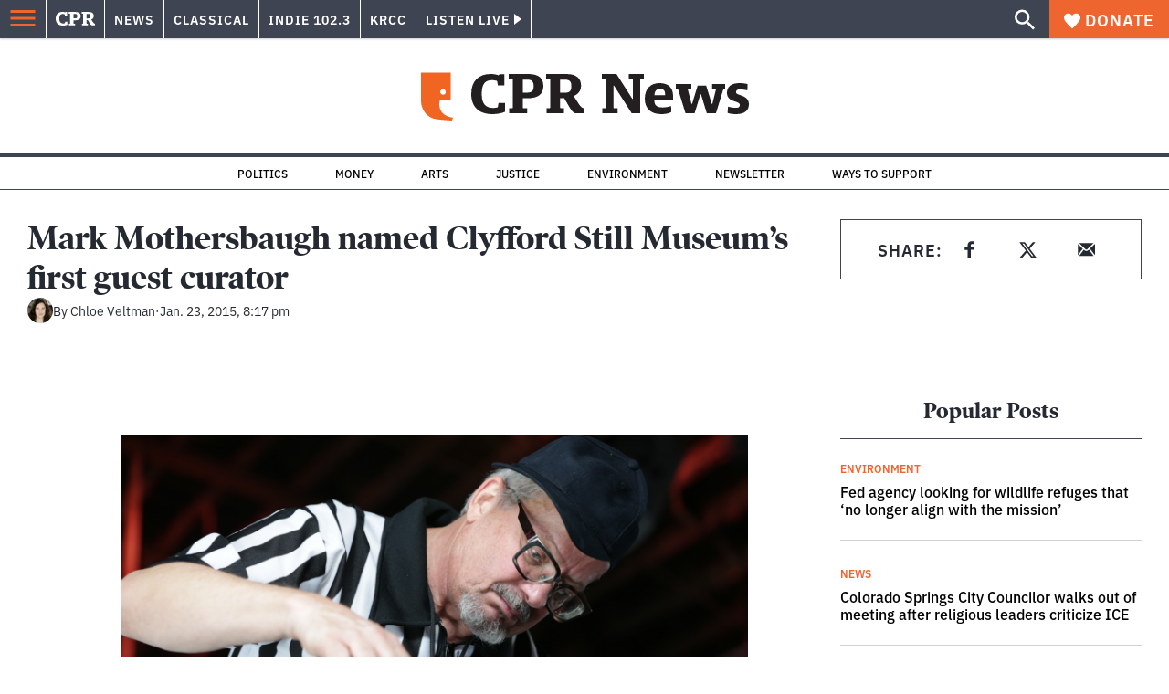

--- FILE ---
content_type: text/html; charset=utf-8
request_url: https://www.cpr.org/2015/01/23/mark-mothersbaugh-named-clyfford-still-museums-first-guest-curator/
body_size: 43480
content:
<!DOCTYPE html><html lang="en"><head><meta charSet="UTF-8"/><title>Mark Mothersbaugh named Clyfford Still Museum&#x27;s first guest curator</title><meta name="description" content="The visual artist and former DEVO band member plans to choose several of Still&#x27;s abstract artworks and compose musical pieces to go with them."/><link rel="canonical" href="https://www.cpr.org/2015/01/23/mark-mothersbaugh-named-clyfford-still-museums-first-guest-curator/"/><meta name="robots" content="index, follow"/><meta name="article-author" content="Chloe Veltman"/><meta name="article-tags" content="Clyfford Still,Museum of Contemporary Art,Music,Visual Arts"/><meta name="article:published_time" content="2015-01-23T20:17:25"/><meta name="article:modified_time" content="2019-06-29T09:29:33"/><meta name="viewport" content="width=device-width, initial-scale=1"/><meta name="theme-color" content="#ffffff"/><link rel="apple-touch-icon" sizes="180x180" href="/icons/apple-touch-icon.png"/><link rel="icon" type="image/png" sizes="32x32" href="/icons/favicon-32x32.png"/><link rel="icon" type="image/png" sizes="16x16" href="/icons/favicon-16x16.png"/><meta name="msapplication-TileColor" content="#da532c"/><link rel="icon" href="/favicon.ico"/><meta property="og:locale" content="en_US"/><meta property="og:type" content="article"/><meta property="og:title" content="Mark Mothersbaugh named Clyfford Still Museum&#x27;s first guest curator"/><meta property="og:description" content="The visual artist and former DEVO band member plans to choose several of Still&#x27;s abstract artworks and compose musical pieces to go with them."/><meta property="og:url" content="https://www.cpr.org/2015/01/23/mark-mothersbaugh-named-clyfford-still-museums-first-guest-curator/"/><meta property="og:site_name" content="Colorado Public Radio"/><meta property="og:image" content="https://wp-cpr.s3.amazonaws.com/uploads/2019/05/20141023.news_.arts_.markmothersbaugh.hughes_1-1024x683.jpg"/><meta property="og:image:secure_url" content="https://wp-cpr.s3.amazonaws.com/uploads/2019/05/20141023.news_.arts_.markmothersbaugh.hughes_1-1024x683.jpg"/><meta property="og:image:width" content="1024"/><meta property="og:image:height" content="683"/><meta name="twitter:card" content="summary_large_image"/><meta name="twitter:image" content="https://wp-cpr.s3.amazonaws.com/uploads/2019/05/20141023.news_.arts_.markmothersbaugh.hughes_1.jpg?w=800&amp;h=400&amp;q=100&amp;crop=1"/><meta name="parsely-title" content="Mark Mothersbaugh named Clyfford Still Museum&amp;#8217;s first guest curator"/><meta name="parsely-link" content="https://www.cpr.org/2015/01/23/mark-mothersbaugh-named-clyfford-still-museums-first-guest-curator/"/><meta name="parsely-type" content="NewsArticle"/><meta name="parsely-image-url" content="https://wp-cpr.s3.amazonaws.com/uploads/2019/05/20141023.news_.arts_.markmothersbaugh.hughes_1-1024x683.jpg"/><meta name="parsely-pub-date" content="2015-01-23 20:17:25"/><meta name="parsely-section" content="News"/><meta name="parsely-author" content="Chloe Veltman"/><meta name="parsely-tags" content="Clyfford Still, Museum of Contemporary Art, Music, Visual Arts"/><style>.site-header__brand img{height:100%;max-width:100%}</style><meta name="cpr_section" content="news"/><meta name="next-head-count" content="38"/><link rel="preconnect" href="https://use.typekit.net" crossorigin /><link rel="preload" href="https://www.cpr.org/_next/static/css/971c94151b720e22.css" as="style"/><link rel="stylesheet" href="https://www.cpr.org/_next/static/css/971c94151b720e22.css" data-n-g=""/><link rel="preload" href="https://www.cpr.org/_next/static/css/7cc30c4424b4ad9a.css" as="style"/><link rel="stylesheet" href="https://www.cpr.org/_next/static/css/7cc30c4424b4ad9a.css" data-n-p=""/><link rel="preload" href="https://www.cpr.org/_next/static/css/ce00ecf68f7b5582.css" as="style"/><link rel="stylesheet" href="https://www.cpr.org/_next/static/css/ce00ecf68f7b5582.css" data-n-p=""/><noscript data-n-css=""></noscript><script defer="" nomodule="" src="https://www.cpr.org/_next/static/chunks/polyfills-c67a75d1b6f99dc8.js"></script><script src="https://cdn-cookieyes.com/client_data/0b9a5cb2077e065c4482b865/script.js" defer="" data-nscript="beforeInteractive"></script><script src="https://www.cpr.org/_next/static/chunks/webpack-d01cb6d9cbff2946.js" defer=""></script><script src="https://www.cpr.org/_next/static/chunks/framework-1caf3acf629c1378.js" defer=""></script><script src="https://www.cpr.org/_next/static/chunks/main-03d1c7ef0ba50eed.js" defer=""></script><script src="https://www.cpr.org/_next/static/chunks/pages/_app-8a3d494b7e9674fa.js" defer=""></script><script src="https://www.cpr.org/_next/static/chunks/vendors-node_modules_isomorphic-dompurify_browser_js-node_modules_lodash_camelcase_index_js-n-a0dd9f-5b1b582573aba648.js" defer=""></script><script src="https://www.cpr.org/_next/static/chunks/components_layout_index_tsx-dd8bada8cfd35a3d.js" defer=""></script><script src="https://www.cpr.org/_next/static/chunks/utils_data_fetch-server-side-post_ts-utils_data_props_post_ts-aad4f2e8a3181262.js" defer=""></script><script src="https://www.cpr.org/_next/static/chunks/templates_single-post_index_tsx-1fb7d3dd35954270.js" defer=""></script><script src="https://www.cpr.org/_next/static/chunks/pages/%5Byear%5D/%5Bmonth%5D/%5Bday%5D/%5Bslug%5D-02e4a9eafa44a7df.js" defer=""></script><script src="https://www.cpr.org/_next/static/T0STZagIqLewxTa6sMJQl/_buildManifest.js" defer=""></script><script src="https://www.cpr.org/_next/static/T0STZagIqLewxTa6sMJQl/_ssgManifest.js" defer=""></script><style data-href="https://use.typekit.net/oey8agg.css">@import url("https://p.typekit.net/p.css?s=1&k=oey8agg&ht=tk&f=31291.31292.31295.31296.39884.39885.39889.39890.39891&a=19121278&app=typekit&e=css");@font-face{font-family:"poynter-oldstyle-display";src:url("https://use.typekit.net/af/9c977a/00000000000000003b9ae88a/27/l?primer=7cdcb44be4a7db8877ffa5c0007b8dd865b3bbc383831fe2ea177f62257a9191&fvd=i4&v=3") format("woff2"),url("https://use.typekit.net/af/9c977a/00000000000000003b9ae88a/27/d?primer=7cdcb44be4a7db8877ffa5c0007b8dd865b3bbc383831fe2ea177f62257a9191&fvd=i4&v=3") format("woff"),url("https://use.typekit.net/af/9c977a/00000000000000003b9ae88a/27/a?primer=7cdcb44be4a7db8877ffa5c0007b8dd865b3bbc383831fe2ea177f62257a9191&fvd=i4&v=3") format("opentype");font-display:auto;font-style:italic;font-weight:400;font-stretch:normal}@font-face{font-family:"poynter-oldstyle-display";src:url("https://use.typekit.net/af/d3b682/00000000000000003b9ae88b/27/l?primer=7cdcb44be4a7db8877ffa5c0007b8dd865b3bbc383831fe2ea177f62257a9191&fvd=n4&v=3") format("woff2"),url("https://use.typekit.net/af/d3b682/00000000000000003b9ae88b/27/d?primer=7cdcb44be4a7db8877ffa5c0007b8dd865b3bbc383831fe2ea177f62257a9191&fvd=n4&v=3") format("woff"),url("https://use.typekit.net/af/d3b682/00000000000000003b9ae88b/27/a?primer=7cdcb44be4a7db8877ffa5c0007b8dd865b3bbc383831fe2ea177f62257a9191&fvd=n4&v=3") format("opentype");font-display:auto;font-style:normal;font-weight:400;font-stretch:normal}@font-face{font-family:"poynter-oldstyle-display";src:url("https://use.typekit.net/af/1d147a/00000000000000003b9ae88e/27/l?primer=7cdcb44be4a7db8877ffa5c0007b8dd865b3bbc383831fe2ea177f62257a9191&fvd=i7&v=3") format("woff2"),url("https://use.typekit.net/af/1d147a/00000000000000003b9ae88e/27/d?primer=7cdcb44be4a7db8877ffa5c0007b8dd865b3bbc383831fe2ea177f62257a9191&fvd=i7&v=3") format("woff"),url("https://use.typekit.net/af/1d147a/00000000000000003b9ae88e/27/a?primer=7cdcb44be4a7db8877ffa5c0007b8dd865b3bbc383831fe2ea177f62257a9191&fvd=i7&v=3") format("opentype");font-display:auto;font-style:italic;font-weight:700;font-stretch:normal}@font-face{font-family:"poynter-oldstyle-display";src:url("https://use.typekit.net/af/d539ac/00000000000000003b9ae88f/27/l?primer=7cdcb44be4a7db8877ffa5c0007b8dd865b3bbc383831fe2ea177f62257a9191&fvd=n7&v=3") format("woff2"),url("https://use.typekit.net/af/d539ac/00000000000000003b9ae88f/27/d?primer=7cdcb44be4a7db8877ffa5c0007b8dd865b3bbc383831fe2ea177f62257a9191&fvd=n7&v=3") format("woff"),url("https://use.typekit.net/af/d539ac/00000000000000003b9ae88f/27/a?primer=7cdcb44be4a7db8877ffa5c0007b8dd865b3bbc383831fe2ea177f62257a9191&fvd=n7&v=3") format("opentype");font-display:auto;font-style:normal;font-weight:700;font-stretch:normal}@font-face{font-family:"ibm-plex-sans";src:url("https://use.typekit.net/af/785b8c/00000000000000003b9b323f/27/l?primer=7cdcb44be4a7db8877ffa5c0007b8dd865b3bbc383831fe2ea177f62257a9191&fvd=i4&v=3") format("woff2"),url("https://use.typekit.net/af/785b8c/00000000000000003b9b323f/27/d?primer=7cdcb44be4a7db8877ffa5c0007b8dd865b3bbc383831fe2ea177f62257a9191&fvd=i4&v=3") format("woff"),url("https://use.typekit.net/af/785b8c/00000000000000003b9b323f/27/a?primer=7cdcb44be4a7db8877ffa5c0007b8dd865b3bbc383831fe2ea177f62257a9191&fvd=i4&v=3") format("opentype");font-display:auto;font-style:italic;font-weight:400;font-stretch:normal}@font-face{font-family:"ibm-plex-sans";src:url("https://use.typekit.net/af/bca514/00000000000000003b9b323e/27/l?primer=7cdcb44be4a7db8877ffa5c0007b8dd865b3bbc383831fe2ea177f62257a9191&fvd=n4&v=3") format("woff2"),url("https://use.typekit.net/af/bca514/00000000000000003b9b323e/27/d?primer=7cdcb44be4a7db8877ffa5c0007b8dd865b3bbc383831fe2ea177f62257a9191&fvd=n4&v=3") format("woff"),url("https://use.typekit.net/af/bca514/00000000000000003b9b323e/27/a?primer=7cdcb44be4a7db8877ffa5c0007b8dd865b3bbc383831fe2ea177f62257a9191&fvd=n4&v=3") format("opentype");font-display:auto;font-style:normal;font-weight:400;font-stretch:normal}@font-face{font-family:"ibm-plex-sans";src:url("https://use.typekit.net/af/2c3f3c/00000000000000003b9b3242/27/l?primer=7cdcb44be4a7db8877ffa5c0007b8dd865b3bbc383831fe2ea177f62257a9191&fvd=n6&v=3") format("woff2"),url("https://use.typekit.net/af/2c3f3c/00000000000000003b9b3242/27/d?primer=7cdcb44be4a7db8877ffa5c0007b8dd865b3bbc383831fe2ea177f62257a9191&fvd=n6&v=3") format("woff"),url("https://use.typekit.net/af/2c3f3c/00000000000000003b9b3242/27/a?primer=7cdcb44be4a7db8877ffa5c0007b8dd865b3bbc383831fe2ea177f62257a9191&fvd=n6&v=3") format("opentype");font-display:auto;font-style:normal;font-weight:600;font-stretch:normal}@font-face{font-family:"ibm-plex-sans";src:url("https://use.typekit.net/af/af652e/00000000000000003b9b3245/27/l?primer=7cdcb44be4a7db8877ffa5c0007b8dd865b3bbc383831fe2ea177f62257a9191&fvd=i7&v=3") format("woff2"),url("https://use.typekit.net/af/af652e/00000000000000003b9b3245/27/d?primer=7cdcb44be4a7db8877ffa5c0007b8dd865b3bbc383831fe2ea177f62257a9191&fvd=i7&v=3") format("woff"),url("https://use.typekit.net/af/af652e/00000000000000003b9b3245/27/a?primer=7cdcb44be4a7db8877ffa5c0007b8dd865b3bbc383831fe2ea177f62257a9191&fvd=i7&v=3") format("opentype");font-display:auto;font-style:italic;font-weight:700;font-stretch:normal}@font-face{font-family:"ibm-plex-sans";src:url("https://use.typekit.net/af/01f19a/00000000000000003b9b3244/27/l?primer=7cdcb44be4a7db8877ffa5c0007b8dd865b3bbc383831fe2ea177f62257a9191&fvd=n7&v=3") format("woff2"),url("https://use.typekit.net/af/01f19a/00000000000000003b9b3244/27/d?primer=7cdcb44be4a7db8877ffa5c0007b8dd865b3bbc383831fe2ea177f62257a9191&fvd=n7&v=3") format("woff"),url("https://use.typekit.net/af/01f19a/00000000000000003b9b3244/27/a?primer=7cdcb44be4a7db8877ffa5c0007b8dd865b3bbc383831fe2ea177f62257a9191&fvd=n7&v=3") format("opentype");font-display:auto;font-style:normal;font-weight:700;font-stretch:normal}.tk-poynter-oldstyle-display{font-family:"poynter-oldstyle-display",serif}.tk-ibm-plex-sans{font-family:"ibm-plex-sans",sans-serif}</style></head><body class="news politics life-and-culture military news sports longform news"><script type="text/javascript">window.__state__ = "%_PREVIEW_STATE_%"; window.__previewid__ = "%_PREVIEW_ID_%";</script><div id="__next"><noscript><iframe src="https://www.googletagmanager.com/ns.html?id=GTM-WDSHF7" height="0" width="0" style="display:none;visibility:hidden;"></iframe></noscript><header class="site-header"><a class="skip-link screen-reader-text" href="/2015/01/23/mark-mothersbaugh-named-clyfford-still-museums-first-guest-curator/#maincontent">Skip to content</a><div class="legacy-slim-navigation legacy-slim-navigation--default"><div class="legacy-slim-navigation__inner"><div class="legacy-slim-navigation__links"><button type="button" class="legacy-slim-navigation__hamburger" aria-controls="primary-navigation" aria-expanded="false" aria-label="Open Menu"><svg xmlns="http://www.w3.org/2000/svg" viewBox="0 0 24 24"><path fill="none" d="M0 0h24v24H0z"></path><path d="M3 18h18v-2H3zm0-5h18v-2H3zm0-7v2h18V6z"></path></svg></button><a class="legacy-slim-navigation__sm-logo legacy-slim-navigation__sm-logo--news" aria-label="CPR" href="/"><svg xmlns="http://www.w3.org/2000/svg" viewBox="0 0 43 15" class="legacy-slim-logo legacy-slim-logo--cpr"><path fill="#FFF" fill-rule="evenodd" d="M12.793 10.853v3.243c-1.021.507-2.798.904-4.73.904C2.71 15 0 12.132 0 7.456 0 2.647 2.776 0 7.33 0c1.155 0 2.332.199 3.02.507l.333-.397h1.888v4.125h-2.487l-.29-1.61c-.288-.154-1.154-.309-1.931-.309-2.377 0-3.887 1.081-3.887 5.14 0 3.882 1.621 5.228 4.309 5.228.622 0 1.488-.133 1.754-.243l.289-1.588zm8.396 2.051v1.875h-6.708v-1.875h1.178l.177-.176V2.162l-.177-.177h-1.377V.11H21.7c3.998 0 5.62 1.743 5.62 4.522 0 3.067-2.066 4.544-5.909 4.544h-1.843v3.552l.2.176zm-1.621-5.823H21.3c1.777 0 2.377-.816 2.377-2.449 0-1.588-.622-2.404-2.377-2.404h-1.732V7.08zM43 14.779h-3.532c-.666-.176-1.465-.97-2.554-2.911L35.293 9.11h-1.555v3.618l.2.176h1.266v1.875h-6.552v-1.875h1.177l.178-.176V2.162l-.178-.177h-1.377V.11h7.596c4.065 0 5.642 1.765 5.642 4.39 0 1.875-1.089 3.22-2.799 3.838l1.466 2.25c1.2 1.875 1.666 2.316 2.643 2.316zm-9.262-7.654h1.844c1.888 0 2.443-.838 2.443-2.449 0-1.588-.533-2.448-2.399-2.448h-1.888z"></path></svg></a><div class="legacy-menu legacy-menu--slim-nav"><ul class="legacy-menu__list"><li class="legacy-menu-item menuItem menuItem__slim-nav--0 legacy-menu-item--slim-nav news"><a class="legacy-menu-item__link" href="https://www.cpr.org/news/">News</a></li><li class="legacy-menu-item menuItem menuItem__slim-nav--1 legacy-menu-item--slim-nav classical"><a class="legacy-menu-item__link" href="https://www.cpr.org/classical/">Classical</a></li><li class="legacy-menu-item menuItem menuItem__slim-nav--2 legacy-menu-item--slim-nav indie"><a class="legacy-menu-item__link" href="https://www.cpr.org/indie/">Indie 102.3</a></li><li class="legacy-menu-item menuItem menuItem__slim-nav--3 legacy-menu-item--slim-nav krcc"><a class="legacy-menu-item__link" href="https://www.cpr.org/krcc/">KRCC</a></li></ul></div><div class="legacy-listen-live"><button type="button" class="legacy-listen-live__button" aria-expanded="false" aria-controls="legacy-listen-live-content"><span class="legacy-listen-live__button-text">Listen Live</span><span class="legacy-listen-live__arrow"></span></button><div id="legacy-listen-live-content" class="legacy-listen-live__content" aria-hidden="true"><ul class="legacy-listen-live__streams"><li class="navigation-stream-box news"><div class="navigation-stream-box__wrapper"><svg class="spinner-icon" viewBox="0 0 24 24" fill="none" xmlns="http://www.w3.org/2000/svg" aria-hidden="true" focusable="false" width="2rem" height="2rem"><path class="spinner-icon__opaque" d="M12 3v2.21a6.792 6.792 0 0 0-6.463 4.704 6.784 6.784 0 0 0-.259 3.049A6.791 6.791 0 0 0 18.79 12H21a9 9 0 1 1-9-9Z" fill="currentcolor"></path><path class="spinner-icon__transparent" d="M12 3v2.21a6.792 6.792 0 0 0-6.463 4.704 6.784 6.784 0 0 0-.259 3.049A6.791 6.791 0 0 0 18.79 12H21a9 9 0 1 1-9-9Z" fill-opacity=".5" fill="currentcolor"></path></svg></div></li><li class="navigation-stream-box classical"><div class="navigation-stream-box__wrapper"><svg class="spinner-icon" viewBox="0 0 24 24" fill="none" xmlns="http://www.w3.org/2000/svg" aria-hidden="true" focusable="false" width="2rem" height="2rem"><path class="spinner-icon__opaque" d="M12 3v2.21a6.792 6.792 0 0 0-6.463 4.704 6.784 6.784 0 0 0-.259 3.049A6.791 6.791 0 0 0 18.79 12H21a9 9 0 1 1-9-9Z" fill="currentcolor"></path><path class="spinner-icon__transparent" d="M12 3v2.21a6.792 6.792 0 0 0-6.463 4.704 6.784 6.784 0 0 0-.259 3.049A6.791 6.791 0 0 0 18.79 12H21a9 9 0 1 1-9-9Z" fill-opacity=".5" fill="currentcolor"></path></svg></div></li><li class="navigation-stream-box indie"><div class="navigation-stream-box__wrapper"><svg class="spinner-icon" viewBox="0 0 24 24" fill="none" xmlns="http://www.w3.org/2000/svg" aria-hidden="true" focusable="false" width="2rem" height="2rem"><path class="spinner-icon__opaque" d="M12 3v2.21a6.792 6.792 0 0 0-6.463 4.704 6.784 6.784 0 0 0-.259 3.049A6.791 6.791 0 0 0 18.79 12H21a9 9 0 1 1-9-9Z" fill="currentcolor"></path><path class="spinner-icon__transparent" d="M12 3v2.21a6.792 6.792 0 0 0-6.463 4.704 6.784 6.784 0 0 0-.259 3.049A6.791 6.791 0 0 0 18.79 12H21a9 9 0 1 1-9-9Z" fill-opacity=".5" fill="currentcolor"></path></svg></div></li><li class="navigation-stream-box krcc"><div class="navigation-stream-box__wrapper"><svg class="spinner-icon" viewBox="0 0 24 24" fill="none" xmlns="http://www.w3.org/2000/svg" aria-hidden="true" focusable="false" width="2rem" height="2rem"><path class="spinner-icon__opaque" d="M12 3v2.21a6.792 6.792 0 0 0-6.463 4.704 6.784 6.784 0 0 0-.259 3.049A6.791 6.791 0 0 0 18.79 12H21a9 9 0 1 1-9-9Z" fill="currentcolor"></path><path class="spinner-icon__transparent" d="M12 3v2.21a6.792 6.792 0 0 0-6.463 4.704 6.784 6.784 0 0 0-.259 3.049A6.791 6.791 0 0 0 18.79 12H21a9 9 0 1 1-9-9Z" fill-opacity=".5" fill="currentcolor"></path></svg></div></li></ul><div class="legacy-listen-live__footer"><a class="legacy-listen-live__help-button legacy-button legacy-button--secondary" href="/listen/help/">Need help?</a></div></div></div></div><div class="legacy-slim-navigation__search-donate"><button type="button" class="legacy-search-button" aria-label="Show search bar"><svg xmlns="http://www.w3.org/2000/svg" viewBox="0 0 22 23"><path fill="#FFF" d="M8.198 14.36q2.36 0 4.011-1.65 1.652-1.653 1.652-4.012t-1.652-4.01-4.01-1.652q-2.36 0-4.011 1.652t-1.652 4.01q0 2.36 1.652 4.011t4.01 1.652zm7.55 0L22 20.614 20.113 22.5l-6.252-6.252v-1.003l-.354-.354q-2.241 1.947-5.309 1.947-3.42 0-5.81-2.36Q.001 12.121 0 8.699q0-3.42 2.389-5.81Q4.776.501 8.199.5q3.42 0 5.78 2.389 2.358 2.388 2.359 5.81 0 3.067-1.947 5.308l.354.354z"></path></svg></button><a class="donateButton legacy-donate-button slimNavDonateButton legacy-button legacy-button--with-icon" href="https://donate.cpr.org/give"><span class="legacy-donate-button__icon"><svg xmlns="http://www.w3.org/2000/svg" width="18" height="18" viewBox="0 0 24 24"><path d="M12 4.248C8.852-1.154 0 .423 0 7.192 0 11.853 5.571 16.619 12 23c6.43-6.381 12-11.147 12-15.808C24 .4 15.125-1.114 12 4.248"></path></svg></span>Donate</a></div></div><div class="legacy-search-bar"><form class="legacy-search-bar__form"><div class="legacy-input-text legacy-search-bar__input"><label class="label_label__it4oV legacy-input-text__label" for=":R1iaum:">Search</label><input class="legacy-input-text__input" name="s" placeholder="Search…" type="text" id=":R1iaum:" value=""/></div><button type="submit" aria-label="Submit search" class="legacy-search-bar__submit"><svg xmlns="http://www.w3.org/2000/svg" viewBox="0 0 22 23"><path fill="#FFF" d="M8.198 14.36q2.36 0 4.011-1.65 1.652-1.653 1.652-4.012t-1.652-4.01-4.01-1.652q-2.36 0-4.011 1.652t-1.652 4.01q0 2.36 1.652 4.011t4.01 1.652zm7.55 0L22 20.614 20.113 22.5l-6.252-6.252v-1.003l-.354-.354q-2.241 1.947-5.309 1.947-3.42 0-5.81-2.36Q.001 12.121 0 8.699q0-3.42 2.389-5.81Q4.776.501 8.199.5q3.42 0 5.78 2.389 2.358 2.388 2.359 5.81 0 3.067-1.947 5.308l.354.354z"></path></svg></button></form></div></div><div class="legacy-primary-navigation"><div class="legacy-primary-navigation__outer" data-open="false" aria-hidden="true" id="primary-navigation"><div class="legacy-primary-navigation__wrapper"><button class="legacy-primary-navigation__button-close" type="button" aria-controls="primary-navigation" aria-expanded="false"><svg xmlns="http://www.w3.org/2000/svg" width="20" height="21"><path fill="#EF6530" fill-rule="evenodd" d="m19.597 2.837-7.707 7.706 7.707 7.707-1.943 1.943-7.707-7.707-7.706 7.707L.298 18.25l7.707-7.707L.298 2.837 2.24.894 9.947 8.6 17.654.894z"></path></svg><span>Close Primary Navigation</span></button><div class="legacy-search-bar legacy-search-bar--primary-nav"><form class="legacy-search-bar__form"><div class="legacy-input-text legacy-search-bar__input"><label class="label_label__it4oV legacy-input-text__label" for=":R6baum:">Search</label><input class="legacy-input-text__input" name="s" placeholder="Search…" type="text" id=":R6baum:" value=""/></div><button type="submit" aria-label="Submit search" class="legacy-search-bar__submit"><svg xmlns="http://www.w3.org/2000/svg" viewBox="0 0 22 23"><path fill="#FFF" d="M8.198 14.36q2.36 0 4.011-1.65 1.652-1.653 1.652-4.012t-1.652-4.01-4.01-1.652q-2.36 0-4.011 1.652t-1.652 4.01q0 2.36 1.652 4.011t4.01 1.652zm7.55 0L22 20.614 20.113 22.5l-6.252-6.252v-1.003l-.354-.354q-2.241 1.947-5.309 1.947-3.42 0-5.81-2.36Q.001 12.121 0 8.699q0-3.42 2.389-5.81Q4.776.501 8.199.5q3.42 0 5.78 2.389 2.358 2.388 2.359 5.81 0 3.067-1.947 5.308l.354.354z"></path></svg></button></form></div><nav class="legacy-primary-navigation__menu"><div class="legacy-primary-navigation-menu"><ul class="legacy-primary-navigation-menu__list"><li class="legacy-primary-navigation-menu-item"><div class="legacy-primary-navigation-menu-item__content"><a class="legacy-primary-navigation-menu-item__link" href="https://www.cpr.org/category/politics/">Politics</a></div></li><li class="legacy-primary-navigation-menu-item"><div class="legacy-primary-navigation-menu-item__content"><a class="legacy-primary-navigation-menu-item__link" href="https://www.cpr.org/category/environment/">Environment</a></div></li><li class="legacy-primary-navigation-menu-item"><div class="legacy-primary-navigation-menu-item__content"><a class="legacy-primary-navigation-menu-item__link" href="https://www.cpr.org/category/justice/">Justice</a></div></li><li class="legacy-primary-navigation-menu-item"><div class="legacy-primary-navigation-menu-item__content"><a class="legacy-primary-navigation-menu-item__link" href="https://www.cpr.org/category/arts/">Arts</a></div></li><li class="legacy-primary-navigation-menu-item"><div class="legacy-primary-navigation-menu-item__content"><a class="legacy-primary-navigation-menu-item__link" href="https://www.cpr.org/category/music/">Music</a><button class="legacy-primary-navigation-menu-item__submenu-button" type="button" aria-expanded="false" aria-controls="submenu-787484" aria-label="Toggle submenu for Music"><svg xmlns="http://www.w3.org/2000/svg" width="14" height="15"><path fill="#EF6530" fill-rule="evenodd" d="M13.432 8.502H7.75v5.921H5.886v-5.92H.204V6.558h5.682V.64H7.75v5.92h5.682z"></path></svg></button></div><div id="submenu-787484" class="legacy-primary-navigation-menu-item__height-container" aria-hidden="true"><div class="legacy-primary-navigation-menu-item__slide-container"><div class="legacy-primary-navigation-menu legacy-primary-navigation-menu--submenu"><ul class="legacy-primary-navigation-menu__list"><li class="legacy-primary-navigation-menu-item"><div class="legacy-primary-navigation-menu-item__content"><a class="legacy-primary-navigation-menu-item__link" href="http://cpr.org/classical">Classical</a></div></li><li class="legacy-primary-navigation-menu-item"><div class="legacy-primary-navigation-menu-item__content"><a class="legacy-primary-navigation-menu-item__link" href="http://cpr.org/indie">Indie 102.3</a></div></li></ul></div></div></div></li><li class="legacy-primary-navigation-menu-item"><div class="legacy-primary-navigation-menu-item__content"><a class="legacy-primary-navigation-menu-item__link" href="https://www.cpr.org/category/money/">Economy</a></div></li><li class="legacy-primary-navigation-menu-item"><div class="legacy-primary-navigation-menu-item__content"><a class="legacy-primary-navigation-menu-item__link" href="https://www.cpr.org/category/education/">Education</a></div></li><li class="legacy-primary-navigation-menu-item"><div class="legacy-primary-navigation-menu-item__content"><a class="legacy-primary-navigation-menu-item__link" href="https://denverite.com/">Denver</a></div></li><li class="legacy-primary-navigation-menu-item"><div class="legacy-primary-navigation-menu-item__content"><a class="legacy-primary-navigation-menu-item__link" href="https://www.cpr.org/krcc/">Southern Colorado</a></div></li><li class="legacy-primary-navigation-menu-item"><div class="legacy-primary-navigation-menu-item__content"><a class="legacy-primary-navigation-menu-item__link" href="/ways-to-listen/">Audio &amp; Radio</a><button class="legacy-primary-navigation-menu-item__submenu-button" type="button" aria-expanded="false" aria-controls="submenu-720811" aria-label="Toggle submenu for Audio &amp; Radio"><svg xmlns="http://www.w3.org/2000/svg" width="14" height="15"><path fill="#EF6530" fill-rule="evenodd" d="M13.432 8.502H7.75v5.921H5.886v-5.92H.204V6.558h5.682V.64H7.75v5.92h5.682z"></path></svg></button></div><div id="submenu-720811" class="legacy-primary-navigation-menu-item__height-container" aria-hidden="true"><div class="legacy-primary-navigation-menu-item__slide-container"><div class="legacy-primary-navigation-menu legacy-primary-navigation-menu--submenu"><ul class="legacy-primary-navigation-menu__list"><li class="legacy-primary-navigation-menu-item"><div class="legacy-primary-navigation-menu-item__content"><a class="legacy-primary-navigation-menu-item__link" href="https://www.cpr.org/ways-to-listen/">Ways to Listen</a></div></li><li class="legacy-primary-navigation-menu-item"><div class="legacy-primary-navigation-menu-item__content"><a class="legacy-primary-navigation-menu-item__link" href="https://www.cpr.org/shows-and-podcasts/">Shows and Podcasts</a></div></li><li class="legacy-primary-navigation-menu-item"><div class="legacy-primary-navigation-menu-item__content"><a class="legacy-primary-navigation-menu-item__link" href="https://www.cpr.org/news/schedule/">CPR News Radio Schedule</a></div></li><li class="legacy-primary-navigation-menu-item"><div class="legacy-primary-navigation-menu-item__content"><a class="legacy-primary-navigation-menu-item__link" href="https://www.cpr.org/classical/">CPR Classical</a></div></li><li class="legacy-primary-navigation-menu-item"><div class="legacy-primary-navigation-menu-item__content"><a class="legacy-primary-navigation-menu-item__link" href="https://www.cpr.org/indie/">Indie 102.3</a></div></li></ul></div></div></div></li><li class="legacy-primary-navigation-menu-item"><div class="legacy-primary-navigation-menu-item__content"><a class="legacy-primary-navigation-menu-item__link" href="https://www.cpr.org/sign-up-for-cprs-newsletters/">Newsletters</a><button class="legacy-primary-navigation-menu-item__submenu-button" type="button" aria-expanded="false" aria-controls="submenu-720817" aria-label="Toggle submenu for Newsletters"><svg xmlns="http://www.w3.org/2000/svg" width="14" height="15"><path fill="#EF6530" fill-rule="evenodd" d="M13.432 8.502H7.75v5.921H5.886v-5.92H.204V6.558h5.682V.64H7.75v5.92h5.682z"></path></svg></button></div><div id="submenu-720817" class="legacy-primary-navigation-menu-item__height-container" aria-hidden="true"><div class="legacy-primary-navigation-menu-item__slide-container"><div class="legacy-primary-navigation-menu legacy-primary-navigation-menu--submenu"><ul class="legacy-primary-navigation-menu__list"><li class="legacy-primary-navigation-menu-item"><div class="legacy-primary-navigation-menu-item__content"><a class="legacy-primary-navigation-menu-item__link" href="https://www.cpr.org/sign-up-for-cprs-newsletters/">All Newsletters</a></div></li><li class="legacy-primary-navigation-menu-item"><div class="legacy-primary-navigation-menu-item__content"><a class="legacy-primary-navigation-menu-item__link" href="https://www.cpr.org/lookout-signup/">The Lookout</a></div></li><li class="legacy-primary-navigation-menu-item"><div class="legacy-primary-navigation-menu-item__content"><a class="legacy-primary-navigation-menu-item__link" href="https://denverite.com/newsletter-signup/">Denverite</a></div></li></ul></div></div></div></li><li class="legacy-primary-navigation-menu-item"><div class="legacy-primary-navigation-menu-item__content"><a class="legacy-primary-navigation-menu-item__link" href="https://www.cpr.org/about/">About CPR</a><button class="legacy-primary-navigation-menu-item__submenu-button" type="button" aria-expanded="false" aria-controls="submenu-720821" aria-label="Toggle submenu for About CPR"><svg xmlns="http://www.w3.org/2000/svg" width="14" height="15"><path fill="#EF6530" fill-rule="evenodd" d="M13.432 8.502H7.75v5.921H5.886v-5.92H.204V6.558h5.682V.64H7.75v5.92h5.682z"></path></svg></button></div><div id="submenu-720821" class="legacy-primary-navigation-menu-item__height-container" aria-hidden="true"><div class="legacy-primary-navigation-menu-item__slide-container"><div class="legacy-primary-navigation-menu legacy-primary-navigation-menu--submenu"><ul class="legacy-primary-navigation-menu__list"><li class="legacy-primary-navigation-menu-item"><div class="legacy-primary-navigation-menu-item__content"><a class="legacy-primary-navigation-menu-item__link" href="/about/">Mission &amp; Vision</a></div></li><li class="legacy-primary-navigation-menu-item"><div class="legacy-primary-navigation-menu-item__content"><a class="legacy-primary-navigation-menu-item__link" href="/about/staff/">Staff &amp; Hosts</a></div></li><li class="legacy-primary-navigation-menu-item"><div class="legacy-primary-navigation-menu-item__content"><a class="legacy-primary-navigation-menu-item__link" href="/careers/">Careers</a></div></li><li class="legacy-primary-navigation-menu-item"><div class="legacy-primary-navigation-menu-item__content"><a class="legacy-primary-navigation-menu-item__link" href="/about/diversity-equity-and-inclusion-at-colorado-public-radio/">Staff DEI Report</a></div></li><li class="legacy-primary-navigation-menu-item"><div class="legacy-primary-navigation-menu-item__content"><a class="legacy-primary-navigation-menu-item__link" href="https://www.cpr.org/about/recent-awards/">Recent Awards</a></div></li><li class="legacy-primary-navigation-menu-item"><div class="legacy-primary-navigation-menu-item__content"><a class="legacy-primary-navigation-menu-item__link" href="/press-releases/">Press Room</a></div></li><li class="legacy-primary-navigation-menu-item"><div class="legacy-primary-navigation-menu-item__content"><a class="legacy-primary-navigation-menu-item__link" href="https://www.cpr.org/about/contact/">Contact Us</a></div></li></ul></div></div></div></li><li class="legacy-primary-navigation-menu-item"><div class="legacy-primary-navigation-menu-item__content"><a class="legacy-primary-navigation-menu-item__link" href="https://www.cpr.org/support/">Ways to support</a><button class="legacy-primary-navigation-menu-item__submenu-button" type="button" aria-expanded="false" aria-controls="submenu-720828" aria-label="Toggle submenu for Ways to support"><svg xmlns="http://www.w3.org/2000/svg" width="14" height="15"><path fill="#EF6530" fill-rule="evenodd" d="M13.432 8.502H7.75v5.921H5.886v-5.92H.204V6.558h5.682V.64H7.75v5.92h5.682z"></path></svg></button></div><div id="submenu-720828" class="legacy-primary-navigation-menu-item__height-container" aria-hidden="true"><div class="legacy-primary-navigation-menu-item__slide-container"><div class="legacy-primary-navigation-menu legacy-primary-navigation-menu--submenu"><ul class="legacy-primary-navigation-menu__list"><li class="legacy-primary-navigation-menu-item"><div class="legacy-primary-navigation-menu-item__content"><a class="legacy-primary-navigation-menu-item__link" href="/support/">All the ways to give!</a></div></li><li class="legacy-primary-navigation-menu-item"><div class="legacy-primary-navigation-menu-item__content"><a class="legacy-primary-navigation-menu-item__link" href="https://donate.cpr.org/user">Login to the Member Center</a></div></li><li class="legacy-primary-navigation-menu-item"><div class="legacy-primary-navigation-menu-item__content"><a class="legacy-primary-navigation-menu-item__link" href="https://donate.cpr.org/give">Make a donation</a></div></li><li class="legacy-primary-navigation-menu-item"><div class="legacy-primary-navigation-menu-item__content"><a class="legacy-primary-navigation-menu-item__link" href="/support/vehicle-donations/">Donate your car</a></div></li><li class="legacy-primary-navigation-menu-item"><div class="legacy-primary-navigation-menu-item__content"><a class="legacy-primary-navigation-menu-item__link" href="/sponsorship/">Corporate sponsorship</a></div></li><li class="legacy-primary-navigation-menu-item"><div class="legacy-primary-navigation-menu-item__content"><a class="legacy-primary-navigation-menu-item__link" href="https://shop.cpr.org/">CPR Shop</a></div></li></ul></div></div></div></li></ul></div></nav></div></div><button class="legacy-primary-navigation__overlay" data-open="false" type="button" aria-controls="primary-navigation" aria-expanded="false"><span>Close Primary Navigation</span></button></div><div class="legacy-header"><div class="legacy-header__header-top"><div class="legacy-container legacy-header__header-content legacy-container--size-xxl" id=""><a class="legacy-header__logo" aria-label="Colorado Public Radio" href="/news/"><div class="legacy-logo legacy-logo--primary legacy-logo--news"><svg xmlns="http://www.w3.org/2000/svg" viewBox="0 0 359 53" class="legacy-logo__news-logo"><path fill="#231F20" d="M92 43.347C89.045 44.835 83.906 46 78.317 46 62.837 46 55 37.588 55 23.87 55 9.765 63.029 2 76.198 2c3.34 0 6.743.582 8.736 1.488l.962-1.165h5.46v12.1h-7.193L83.327 9.7c-.835-.452-3.34-.906-5.588-.906-6.873 0-11.242 3.17-11.242 15.077 0 11.388 4.689 15.335 12.462 15.335 1.799 0 4.305-.388 5.076-.713l.834-4.657H92zm24.457-20.914c5.178 0 6.926-2.392 6.926-7.177 0-4.656-1.812-7.048-6.926-7.048h-5.05v14.225zM116.133 45h-19.55v-5.495h3.431l.517-.518V8.013l-.517-.518H96V2h21.622C129.274 2 134 7.108 134 15.256c0 8.988-6.02 13.32-17.22 13.32h-5.373v10.41l.583.519h4.143zm41.449-22.438c5.451 0 7.054-2.457 7.054-7.177 0-4.656-1.539-7.177-6.925-7.177h-5.45v14.354zM168.805 45c-1.925-.518-4.233-2.846-7.376-8.536l-4.68-8.082h-4.488v10.605l.577.516h3.655V45h-18.916v-5.497h3.398l.513-.516V8.013l-.513-.518H137V2h21.93c11.734 0 16.285 5.172 16.285 12.867 0 5.497-3.142 9.441-8.078 11.251l4.233 6.595c3.461 5.497 4.807 6.79 7.63 6.79V45zM244 7.495h-3.345l-.579.518V45h-9.393l-19.43-30.327h-.579v24.314l.515.516h4.054V45h-16.664v-5.497h3.41l.514-.516V8.013l-.515-.518H198V2h16.02l17.37 27.223h.579V8.013l-.515-.518h-3.988V2H244zm11.568 17.871h11.657v-1.168c0-3.893-1.471-5.774-5.508-5.774-4.162 0-5.829 2.14-6.149 6.942m18.51 18.427C271.195 45.221 267.096 46 263.19 46 251.34 46 245 39.576 245 29.13 245 18.164 251.469 12 261.14 12 271.388 12 276 17.514 276 26.274c0 1.104 0 2.985-.129 4.282h-20.43c0 5.645 2.498 8.112 9.094 8.112 3.396 0 7.237-.78 9.288-1.688zM333 18.397h-1.863L322.918 45h-10.016l-6.356-20.762h-.578L299.547 45h-9.953l-8.218-26.603H279V13h16.95v5.397h-3.209l-.58.826 4.048 15.619h.578l6.098-20.128h9.311l6.228 20.128h.578l3.916-15.62-.578-.825h-3.595V13H333zm24.295 1.649c-1.327-.52-5.18-1.104-7.643-1.104-3.663 0-4.737.908-4.737 3.18 0 3.893 14.085 2.271 14.085 13.106C359 41.781 354.515 46 344.978 46c-3.41 0-7.01-.455-9.347-1.299l.569-7.006c1.705.713 5.622 1.362 7.768 1.362 3.98 0 5.052-.844 5.052-3.245 0-4.736-14.02-2.465-14.02-13.106C335 16.217 339.295 12 348.579 12c3.095 0 6.757.389 8.968 1.103z" class="cpr-logo-news_svg__text"></path><path fill="#F16522" d="M32.573.472v29.78l-11.58.018s-2.774 6.004 1.076 12.474c3.853 6.472 13.086 7.133 13.086 7.133L33.705 53s-4.24-.132-16.185-1.298C5.58 50.537.048 39.541.051 32.292.051 25.626.008 4.325.001.96L0 .51zM24.04 18.611c-1.66-.004-3.012 1.354-3.01 3.029-.002 1.67 1.346 3.028 3 3.026a3.014 3.014 0 0 0 3.01-3.033c0-1.662-1.345-3.025-3-3.022"></path></svg></div></a></div></div><div class="legacy-header__header-bottom"><div class="legacy-container legacy-header__header-content legacy-container--size-xxl" id=""><nav class="legacy-header__header-navigation" aria-label="Header Navigation"><ul class="menu"><li class="menu-item"><a href="https://www.cpr.org/category/politics/">Politics</a></li><li class="menu-item"><a href="https://www.cpr.org/category/money/">Money</a></li><li class="menu-item"><a href="https://www.cpr.org/category/arts/">Arts</a></li><li class="menu-item"><a href="https://www.cpr.org/category/justice/">Justice</a></li><li class="menu-item"><a href="https://www.cpr.org/category/environment/">Environment</a></li><li class="menu-item"><a href="/lookout-signup/">Newsletter</a></li><li class="menu-item"><a href="/support/">Ways to support</a></li></ul></nav></div></div></div></header><main id="maincontent" class="main-content"><div class="main post post--post post--13995 has-sidebar post--default"><div class="legacy-container article-header legacy-container--size-xxl" id=""><header class="article-header__header"><div class="article-header__content"><h1 class="legacy-heading article-header__heading legacy-heading--step-up-three"><span>Mark Mothersbaugh named Clyfford Still Museum’s first guest curator</span></h1><div class="article-header__meta"><div class="byline"><div class="byline__avatar"><img alt="" loading="lazy" width="84" height="84" decoding="async" data-nimg="1" style="color:transparent" sizes="28px" srcSet="https://www.cpr.org/cdn-cgi/image/width=16,quality=75,format=auto/https://wp-cpr.s3.amazonaws.com/uploads/2019/05/2014.cpr-staff-chloe-veltman-square-for-web.creditcpr.jpg 16w, https://www.cpr.org/cdn-cgi/image/width=32,quality=75,format=auto/https://wp-cpr.s3.amazonaws.com/uploads/2019/05/2014.cpr-staff-chloe-veltman-square-for-web.creditcpr.jpg 32w, https://www.cpr.org/cdn-cgi/image/width=48,quality=75,format=auto/https://wp-cpr.s3.amazonaws.com/uploads/2019/05/2014.cpr-staff-chloe-veltman-square-for-web.creditcpr.jpg 48w, https://www.cpr.org/cdn-cgi/image/width=64,quality=75,format=auto/https://wp-cpr.s3.amazonaws.com/uploads/2019/05/2014.cpr-staff-chloe-veltman-square-for-web.creditcpr.jpg 64w, https://www.cpr.org/cdn-cgi/image/width=96,quality=75,format=auto/https://wp-cpr.s3.amazonaws.com/uploads/2019/05/2014.cpr-staff-chloe-veltman-square-for-web.creditcpr.jpg 96w, https://www.cpr.org/cdn-cgi/image/width=128,quality=75,format=auto/https://wp-cpr.s3.amazonaws.com/uploads/2019/05/2014.cpr-staff-chloe-veltman-square-for-web.creditcpr.jpg 128w, https://www.cpr.org/cdn-cgi/image/width=256,quality=75,format=auto/https://wp-cpr.s3.amazonaws.com/uploads/2019/05/2014.cpr-staff-chloe-veltman-square-for-web.creditcpr.jpg 256w, https://www.cpr.org/cdn-cgi/image/width=392,quality=75,format=auto/https://wp-cpr.s3.amazonaws.com/uploads/2019/05/2014.cpr-staff-chloe-veltman-square-for-web.creditcpr.jpg 392w, https://www.cpr.org/cdn-cgi/image/width=640,quality=75,format=auto/https://wp-cpr.s3.amazonaws.com/uploads/2019/05/2014.cpr-staff-chloe-veltman-square-for-web.creditcpr.jpg 640w, https://www.cpr.org/cdn-cgi/image/width=750,quality=75,format=auto/https://wp-cpr.s3.amazonaws.com/uploads/2019/05/2014.cpr-staff-chloe-veltman-square-for-web.creditcpr.jpg 750w, https://www.cpr.org/cdn-cgi/image/width=828,quality=75,format=auto/https://wp-cpr.s3.amazonaws.com/uploads/2019/05/2014.cpr-staff-chloe-veltman-square-for-web.creditcpr.jpg 828w, https://www.cpr.org/cdn-cgi/image/width=1080,quality=75,format=auto/https://wp-cpr.s3.amazonaws.com/uploads/2019/05/2014.cpr-staff-chloe-veltman-square-for-web.creditcpr.jpg 1080w, https://www.cpr.org/cdn-cgi/image/width=1248,quality=75,format=auto/https://wp-cpr.s3.amazonaws.com/uploads/2019/05/2014.cpr-staff-chloe-veltman-square-for-web.creditcpr.jpg 1248w, https://www.cpr.org/cdn-cgi/image/width=1440,quality=75,format=auto/https://wp-cpr.s3.amazonaws.com/uploads/2019/05/2014.cpr-staff-chloe-veltman-square-for-web.creditcpr.jpg 1440w, https://www.cpr.org/cdn-cgi/image/width=1920,quality=75,format=auto/https://wp-cpr.s3.amazonaws.com/uploads/2019/05/2014.cpr-staff-chloe-veltman-square-for-web.creditcpr.jpg 1920w, https://www.cpr.org/cdn-cgi/image/width=2048,quality=75,format=auto/https://wp-cpr.s3.amazonaws.com/uploads/2019/05/2014.cpr-staff-chloe-veltman-square-for-web.creditcpr.jpg 2048w, https://www.cpr.org/cdn-cgi/image/width=3840,quality=75,format=auto/https://wp-cpr.s3.amazonaws.com/uploads/2019/05/2014.cpr-staff-chloe-veltman-square-for-web.creditcpr.jpg 3840w" src="https://www.cpr.org/cdn-cgi/image/width=3840,quality=75,format=auto/https://wp-cpr.s3.amazonaws.com/uploads/2019/05/2014.cpr-staff-chloe-veltman-square-for-web.creditcpr.jpg"/></div><div class="byline__authors"><span>By<!-- --> </span><span class="byline__author"><a class="byline__author-link" href="https://www.cpr.org/author/chloe-veltman/">Chloe Veltman</a></span></div><span class="byline__separator"> · </span><time dateTime="2015-01-23T20:17:25">Jan. 23, 2015, 8:17 pm</time></div></div></div><div class="article-header__sidebar"><div class="legacy-social-list"><span class="legacy-social-list__share-text">Share:</span><ul class="legacy-social-list__list"><li class="legacy-social-list-item"><a class="legacy-social-list-item__link engagement__share--facebook" aria-label="Share on facebook" target="_blank" data-gtm-share="facebook" href="https://www.facebook.com/sharer.php/?u=https%3A%2F%2Fwww.cpr.org%2F2015%2F01%2F23%2Fmark-mothersbaugh-named-clyfford-still-museums-first-guest-curator%2F"><svg xmlns="http://www.w3.org/2000/svg" aria-hidden="true" viewBox="0 0 24 24"><path fill="currentcolor" d="M14.182 6.09c-.364 0-.727.365-.727 1v2H17v3h-3.636V21H10v-8.818H7v-3h3V7.455C10 4.909 11.818 3 14.182 3H17v3.09z"></path></svg></a></li><li class="legacy-social-list-item"><a class="legacy-social-list-item__link engagement__share--twitter" aria-label="Share on twitter" target="_blank" data-gtm-share="twitter" href="https://twitter.com/intent/tweet/?text=Mark%20Mothersbaugh%20named%20Clyfford%20Still%20Museum%26%238217%3Bs%20first%20guest%20curator&amp;url=https%3A%2F%2Fwww.cpr.org%2F2015%2F01%2F23%2Fmark-mothersbaugh-named-clyfford-still-museums-first-guest-curator%2F"><svg xmlns="http://www.w3.org/2000/svg" aria-hidden="true" viewBox="0 0 24 24"><path fill="currentcolor" d="M17.176 4h2.76l-6.03 6.892L21 20.27h-5.554l-4.35-5.688-4.979 5.688H3.355l6.45-7.371L3 4h5.695l3.933 5.199zm-.969 14.618h1.53L7.864 5.565h-1.64z"></path></svg></a></li><li class="legacy-social-list-item"><a class="legacy-social-list-item__link engagement__share--email" aria-label="Share on email" target="_blank" data-gtm-share="email" href="/cdn-cgi/l/email-protection#[base64]"><svg xmlns="http://www.w3.org/2000/svg" aria-hidden="true" viewBox="0 0 24 24"><path fill="currentcolor" d="m14.7 11.84 4.95 6.57c-.18.09-.27.09-.45.09H4.44l4.86-6.66.81.72c.54.45 1.17.72 1.89.72.63 0 1.35-.18 1.89-.72zM3.18 6.08l5.04 4.77-4.95 6.75a1.52 1.52 0 0 1-.27-.9V6.8c0-.27.09-.54.18-.72m17.64-.09c.09.27.18.54.18.81v9.9c0 .27-.09.54-.18.81l-5.04-6.75ZM19.264 5a.9.9 0 0 1 .386.09l-6.75 6.39c-.54.45-1.35.45-1.8 0L4.35 5.09C4.53 5 4.62 5 4.8 5Z"></path></svg></a></li></ul></div></div></header></div><div class="article-content__wrapper legacy-container legacy-container--size-xxl"><div class="post__content"><div class="article-content content"><figure class="wp-block-image article__contained"><div class="wp-block-image__wrapper"><img src="https://wp-cpr.s3.amazonaws.com/uploads/2019/06/20141023.news_.arts_.markmothersbaugh.hughes_1-1.jpg" alt="Photo: Mark Mothersbaugh" loading="lazy"/></div><figcaption class="wp-block-image__caption">Mark Mothersbaugh</figcaption></figure><p><span style="color: rgb(64, 69, 64); line-height: 30.0000591278076px;">Denver's Clyfford Still Museum has appointed its inaugural guest curator -- Mark Mothersbaugh -- the Denver art institution announced Friday. </span></p><p><span style="color: rgb(64, 69, 64); line-height: 30.0000591278076px;">The Los Angeles-based visual artist, composer and founding member of the experimental rock band </span>DEVO<span style="color: rgb(64, 69, 64); line-height: 30.0000591278076px;">, plans to select a few paintings by Still and create a musical score to go with them. </span></p><p><span style="color: rgb(64, 69, 64); line-height: 30.0000591278076px;">Mothersbaugh's exhibition, "Artists Select: Mark Mothersbaugh" will be shown in one of the museum's smaller galleries and is scheduled to open March 6 and run through May 3. </span></p><p><span style="color: rgb(64, 69, 64); line-height: 30.0000591278076px;">Mothersbaugh has been a strong presence in Denver lately, with the Museum of Contemporary Art (MCA) <a href="http://www.cpr.org/news/story/devos-mark-mothersbaugh-brings-mutants-postcards-mca-denver">mounting the world's first ever major retrospective of the artist's career. </a>That show runs through April 12. </span></p><p>Beginning Feb. 17, visitors can buy discounted tickets to visit both Mothersbaugh exhibitions at the MCA and the Still Museum. </p><p>The development marks the first significant guest curatorship role for Mothersbaugh, who is used to curating his own work for art shows like the one at the MCA, but has up until now not been called upon to explore the work of another artist for an organization of the size and stature of the Still Museum. </p><p>"I have been fascinated with Still's work for a long time," Mothersbaugh said. </p><p>In fact, MCA director Adam Lerner, who helped the Still Museum develop its partnership with Mothersbaugh, said he found an interview with DEVO from 1978 in which the band members discuss Still's work. Mothersbaugh and his fellow musicians had seen paintings by the 20th century abstract artist at the Museum of Modern Art in San Francisco while playing concerts there. </p><p>Clyfford Still Museum deputy director <span style="color: rgb(64, 69, 64); line-height: 30.0000591278076px;">Joan </span>Prusse said the institution has been working on a developing a guest curator series for a long time. </p><p>"Clyfford Still, like the other abstract expressionist artists, was in favor of viewers coming to his works their own perspective," Prusse said.</p><p></p><p></p><p></p><p></p><p><br>​Prusse considers Mothersbaugh to be an apt choice for the museum's first official guest curator. </p><p>"We seized the opportunity because of the breadth of Mark's artistic expression and interests," Prusse said. "Artists are not always interested in engaging with another artist's work."</p><p>The museum has not yet lined up guest curators beyond Mothersbaugh. But Prusse mentioned Brazilian visual artist Ernesto Neto and American filmmaker and visual artist Julian Schnabel as two possibilities for the role in the future. </p></div><div class="legacy-newsletter__takeover-poly"><div class="legacy-newsletter legacy-newsletter--newsArticleSignup"><div class="legacy-container legacy-newsletter__content legacy-container--size-xl" id=""><div class="legacy-newsletter__text-wrapper"><h3 class="legacy-heading legacy-newsletter__heading legacy-heading--step-up-one"><span></span></h3><p class="legacy-newsletter__tagline"></p></div><div class="legacy-newsletter__form-wrapper"><div class="legacy-newsletter__news-signup"><h3 class="legacy-heading legacy-newsletter__heading legacy-heading--step-up-one"><span>You care.</span></h3><div class="legacy-newsletter__tagline-text"><div><p>You want to know what is <em>really</em> going on these days, especially in Colorado. We can help you keep up.&nbsp; The Lookout is a free, daily email newsletter with news and happenings from all over Colorado. Sign up here and we will see you in the morning!</p>
</div></div><iframe id="tfaIframe" class="legacy-newsletter__newsletter-iframe-no-text" title="newsArticleSignup" height="50" src="https://info.cpr.org/l/732233/2023-11-17/47xr4l" scrolling="no"></iframe></div></div></div></div></div></div><aside class="sidebar post__sidebar"><div class="block-section-widgets"><div class="block-popular-posts"><h2 class="block-popular-posts__heading">Popular Posts</h2><ul class="block-popular-posts__posts"><li class="block-popular-posts__post"><div class="block-popular-posts__post-content"><a class="block-popular-posts__category-link" href="/category/environment/">Environment</a><a class="block-popular-posts__post-heading" href="https://www.cpr.org/2026/01/11/usfws-reviewing-national-wildlife-refuges-fish-hatcheries/"><h3>Fed agency looking for wildlife refuges that ‘no longer align with the mission’</h3></a></div></li><li class="block-popular-posts__post"><div class="block-popular-posts__post-content"><a class="block-popular-posts__category-link" href="/category/news/">News</a><a class="block-popular-posts__post-heading" href="https://www.cpr.org/2026/01/14/colorado-springs-city-council-faith-leaders-ice-criticism/"><h3>Colorado Springs City Councilor walks out of meeting after religious leaders criticize ICE</h3></a></div></li><li class="block-popular-posts__post"><div class="block-popular-posts__post-content"><a class="block-popular-posts__category-link" href="/category/news/">News</a><a class="block-popular-posts__post-heading" href="https://www.cpr.org/2026/01/14/female-faculty-class-action-lawsuit-cu-denver-pay-disparity/"><h3>Female faculty file class action lawsuit against CU Denver over alleged gender pay disparity</h3></a></div></li><li class="block-popular-posts__post"><div class="block-popular-posts__post-content"><a class="block-popular-posts__category-link" href="/category/weather/">Weather</a><a class="block-popular-posts__post-heading" href="https://www.cpr.org/2026/01/16/xcel-wind-power-shut-off-friday/"><h3>More than 15,000 customers remain without power along Front Range due to high winds</h3></a></div></li><li class="block-popular-posts__post"><div class="block-popular-posts__post-content"><a class="block-popular-posts__category-link" href="/category/environment/">Environment</a><a class="block-popular-posts__post-heading" href="https://www.cpr.org/2026/01/14/colorado-wolverines-reintroduction-plan/"><h3>Wolverines are coming back to Colorado, state plan includes roadkill, avalanche chutes</h3></a></div></li></ul></div><div id="coWondersWrapper"></div></div></aside></div><div class="latest-posts"><div class="legacy-container legacy-container--size-xxl" id=""><h2 class="legacy-heading latest-posts__heading legacy-heading--columnAreaHeading"><span>Latest Stories</span></h2><div class="card-grid latest-posts__card-grid"><article class="card-grid-item card-grid-item--post"><a aria-label="Michael Bennet, Phil Weiser and their supporters amass combined $9M for high-stakes gubernatorial primary" class="card-grid-item__link" href="/2026/01/18/michael-bennet-phil-weiser-campaign-cash/"><figure class="image-fit image-fit--fill image-fit--cover"><div class="image-fit__inner"><img alt="" loading="lazy" decoding="async" data-nimg="fill" class="image-fit__image" style="position:absolute;height:100%;width:100%;left:0;top:0;right:0;bottom:0;color:transparent" sizes="(min-width: 768px) 310px, 100vw" srcSet="https://www.cpr.org/cdn-cgi/image/width=640,quality=75,format=auto/https://wp-cpr.s3.amazonaws.com/uploads/2026/01/cyd_jp-14-scaled-1.jpg 640w, https://www.cpr.org/cdn-cgi/image/width=750,quality=75,format=auto/https://wp-cpr.s3.amazonaws.com/uploads/2026/01/cyd_jp-14-scaled-1.jpg 750w, https://www.cpr.org/cdn-cgi/image/width=828,quality=75,format=auto/https://wp-cpr.s3.amazonaws.com/uploads/2026/01/cyd_jp-14-scaled-1.jpg 828w, https://www.cpr.org/cdn-cgi/image/width=1080,quality=75,format=auto/https://wp-cpr.s3.amazonaws.com/uploads/2026/01/cyd_jp-14-scaled-1.jpg 1080w, https://www.cpr.org/cdn-cgi/image/width=1248,quality=75,format=auto/https://wp-cpr.s3.amazonaws.com/uploads/2026/01/cyd_jp-14-scaled-1.jpg 1248w, https://www.cpr.org/cdn-cgi/image/width=1440,quality=75,format=auto/https://wp-cpr.s3.amazonaws.com/uploads/2026/01/cyd_jp-14-scaled-1.jpg 1440w, https://www.cpr.org/cdn-cgi/image/width=1920,quality=75,format=auto/https://wp-cpr.s3.amazonaws.com/uploads/2026/01/cyd_jp-14-scaled-1.jpg 1920w, https://www.cpr.org/cdn-cgi/image/width=2048,quality=75,format=auto/https://wp-cpr.s3.amazonaws.com/uploads/2026/01/cyd_jp-14-scaled-1.jpg 2048w, https://www.cpr.org/cdn-cgi/image/width=3840,quality=75,format=auto/https://wp-cpr.s3.amazonaws.com/uploads/2026/01/cyd_jp-14-scaled-1.jpg 3840w" src="https://www.cpr.org/cdn-cgi/image/width=3840,quality=75,format=auto/https://wp-cpr.s3.amazonaws.com/uploads/2026/01/cyd_jp-14-scaled-1.jpg"/></div></figure></a><div class="card-grid-item__title-contain card-grid-item__title-contain--latest-posts"><div class="card-grid-item__eyebrow"><div class="card-grid-item__meta-cat"><div class="eyebrow eyebrow--small"><a href="https://www.cpr.org/category/news/">News</a></div></div></div><a tabindex="0" class="card-grid-item__title-link" href="/2026/01/18/michael-bennet-phil-weiser-campaign-cash/"><h3 class="card-grid-item__title card-grid-item__title--latest-posts">Michael Bennet, Phil Weiser and their supporters amass combined $9M for high-stakes gubernatorial primary</h3></a><div class="byline"><div class="byline__avatar"><img alt="" loading="lazy" width="84" height="84" decoding="async" data-nimg="1" style="color:transparent" sizes="28px" srcSet="https://www.cpr.org/cdn-cgi/image/width=16,quality=75,format=auto/https://wp-cpr.s3.amazonaws.com/uploads/2023/05/a-IHV9Me_400x400.png 16w, https://www.cpr.org/cdn-cgi/image/width=32,quality=75,format=auto/https://wp-cpr.s3.amazonaws.com/uploads/2023/05/a-IHV9Me_400x400.png 32w, https://www.cpr.org/cdn-cgi/image/width=48,quality=75,format=auto/https://wp-cpr.s3.amazonaws.com/uploads/2023/05/a-IHV9Me_400x400.png 48w, https://www.cpr.org/cdn-cgi/image/width=64,quality=75,format=auto/https://wp-cpr.s3.amazonaws.com/uploads/2023/05/a-IHV9Me_400x400.png 64w, https://www.cpr.org/cdn-cgi/image/width=96,quality=75,format=auto/https://wp-cpr.s3.amazonaws.com/uploads/2023/05/a-IHV9Me_400x400.png 96w, https://www.cpr.org/cdn-cgi/image/width=128,quality=75,format=auto/https://wp-cpr.s3.amazonaws.com/uploads/2023/05/a-IHV9Me_400x400.png 128w, https://www.cpr.org/cdn-cgi/image/width=256,quality=75,format=auto/https://wp-cpr.s3.amazonaws.com/uploads/2023/05/a-IHV9Me_400x400.png 256w, https://www.cpr.org/cdn-cgi/image/width=392,quality=75,format=auto/https://wp-cpr.s3.amazonaws.com/uploads/2023/05/a-IHV9Me_400x400.png 392w, https://www.cpr.org/cdn-cgi/image/width=640,quality=75,format=auto/https://wp-cpr.s3.amazonaws.com/uploads/2023/05/a-IHV9Me_400x400.png 640w, https://www.cpr.org/cdn-cgi/image/width=750,quality=75,format=auto/https://wp-cpr.s3.amazonaws.com/uploads/2023/05/a-IHV9Me_400x400.png 750w, https://www.cpr.org/cdn-cgi/image/width=828,quality=75,format=auto/https://wp-cpr.s3.amazonaws.com/uploads/2023/05/a-IHV9Me_400x400.png 828w, https://www.cpr.org/cdn-cgi/image/width=1080,quality=75,format=auto/https://wp-cpr.s3.amazonaws.com/uploads/2023/05/a-IHV9Me_400x400.png 1080w, https://www.cpr.org/cdn-cgi/image/width=1248,quality=75,format=auto/https://wp-cpr.s3.amazonaws.com/uploads/2023/05/a-IHV9Me_400x400.png 1248w, https://www.cpr.org/cdn-cgi/image/width=1440,quality=75,format=auto/https://wp-cpr.s3.amazonaws.com/uploads/2023/05/a-IHV9Me_400x400.png 1440w, https://www.cpr.org/cdn-cgi/image/width=1920,quality=75,format=auto/https://wp-cpr.s3.amazonaws.com/uploads/2023/05/a-IHV9Me_400x400.png 1920w, https://www.cpr.org/cdn-cgi/image/width=2048,quality=75,format=auto/https://wp-cpr.s3.amazonaws.com/uploads/2023/05/a-IHV9Me_400x400.png 2048w, https://www.cpr.org/cdn-cgi/image/width=3840,quality=75,format=auto/https://wp-cpr.s3.amazonaws.com/uploads/2023/05/a-IHV9Me_400x400.png 3840w" src="https://www.cpr.org/cdn-cgi/image/width=3840,quality=75,format=auto/https://wp-cpr.s3.amazonaws.com/uploads/2023/05/a-IHV9Me_400x400.png"/></div><div class="byline__authors"><span>By<!-- --> </span><span class="byline__author"><a class="byline__author-link" href="https://www.cpr.org/author/colorado-sun/">Colorado Sun</a></span></div></div></div></article><article class="card-grid-item card-grid-item--post"><a aria-label="How Colorado Springs became the center of America’s evangelical political power" class="card-grid-item__link" href="/2026/01/18/colorado-springs-evangelical-political-history/"><figure class="image-fit image-fit--fill image-fit--cover"><div class="image-fit__inner"><img alt="houses in colorado springs" loading="lazy" decoding="async" data-nimg="fill" class="image-fit__image" style="position:absolute;height:100%;width:100%;left:0;top:0;right:0;bottom:0;color:transparent" sizes="(min-width: 768px) 310px, 100vw" srcSet="https://www.cpr.org/cdn-cgi/image/width=640,quality=75,format=auto/https://wp-cpr.s3.amazonaws.com/uploads/2026/01/FILE-HOUSES-COLORADO-SPRINGS-CHURCH-AP-2022.jpg 640w, https://www.cpr.org/cdn-cgi/image/width=750,quality=75,format=auto/https://wp-cpr.s3.amazonaws.com/uploads/2026/01/FILE-HOUSES-COLORADO-SPRINGS-CHURCH-AP-2022.jpg 750w, https://www.cpr.org/cdn-cgi/image/width=828,quality=75,format=auto/https://wp-cpr.s3.amazonaws.com/uploads/2026/01/FILE-HOUSES-COLORADO-SPRINGS-CHURCH-AP-2022.jpg 828w, https://www.cpr.org/cdn-cgi/image/width=1080,quality=75,format=auto/https://wp-cpr.s3.amazonaws.com/uploads/2026/01/FILE-HOUSES-COLORADO-SPRINGS-CHURCH-AP-2022.jpg 1080w, https://www.cpr.org/cdn-cgi/image/width=1248,quality=75,format=auto/https://wp-cpr.s3.amazonaws.com/uploads/2026/01/FILE-HOUSES-COLORADO-SPRINGS-CHURCH-AP-2022.jpg 1248w, https://www.cpr.org/cdn-cgi/image/width=1440,quality=75,format=auto/https://wp-cpr.s3.amazonaws.com/uploads/2026/01/FILE-HOUSES-COLORADO-SPRINGS-CHURCH-AP-2022.jpg 1440w, https://www.cpr.org/cdn-cgi/image/width=1920,quality=75,format=auto/https://wp-cpr.s3.amazonaws.com/uploads/2026/01/FILE-HOUSES-COLORADO-SPRINGS-CHURCH-AP-2022.jpg 1920w, https://www.cpr.org/cdn-cgi/image/width=2048,quality=75,format=auto/https://wp-cpr.s3.amazonaws.com/uploads/2026/01/FILE-HOUSES-COLORADO-SPRINGS-CHURCH-AP-2022.jpg 2048w, https://www.cpr.org/cdn-cgi/image/width=3840,quality=75,format=auto/https://wp-cpr.s3.amazonaws.com/uploads/2026/01/FILE-HOUSES-COLORADO-SPRINGS-CHURCH-AP-2022.jpg 3840w" src="https://www.cpr.org/cdn-cgi/image/width=3840,quality=75,format=auto/https://wp-cpr.s3.amazonaws.com/uploads/2026/01/FILE-HOUSES-COLORADO-SPRINGS-CHURCH-AP-2022.jpg"/></div></figure></a><div class="card-grid-item__title-contain card-grid-item__title-contain--latest-posts"><div class="card-grid-item__eyebrow"><div class="card-grid-item__meta-cat"><div class="eyebrow eyebrow--small"><a href="https://www.cpr.org/category/politics/">Government and Politics</a></div></div></div><a tabindex="0" class="card-grid-item__title-link" href="/2026/01/18/colorado-springs-evangelical-political-history/"><h3 class="card-grid-item__title card-grid-item__title--latest-posts">How Colorado Springs became the center of America’s evangelical political power</h3></a><div class="byline"><div class="byline__avatar"><img alt="" loading="lazy" width="84" height="84" decoding="async" data-nimg="1" style="color:transparent" sizes="28px" srcSet="https://www.cpr.org/cdn-cgi/image/width=16,quality=75,format=auto/https://wp-cpr.s3.amazonaws.com/uploads/2019/05/2018.cpr-staff-Hayley-Sanchez-square-for-web-creditCPR.jpg 16w, https://www.cpr.org/cdn-cgi/image/width=32,quality=75,format=auto/https://wp-cpr.s3.amazonaws.com/uploads/2019/05/2018.cpr-staff-Hayley-Sanchez-square-for-web-creditCPR.jpg 32w, https://www.cpr.org/cdn-cgi/image/width=48,quality=75,format=auto/https://wp-cpr.s3.amazonaws.com/uploads/2019/05/2018.cpr-staff-Hayley-Sanchez-square-for-web-creditCPR.jpg 48w, https://www.cpr.org/cdn-cgi/image/width=64,quality=75,format=auto/https://wp-cpr.s3.amazonaws.com/uploads/2019/05/2018.cpr-staff-Hayley-Sanchez-square-for-web-creditCPR.jpg 64w, https://www.cpr.org/cdn-cgi/image/width=96,quality=75,format=auto/https://wp-cpr.s3.amazonaws.com/uploads/2019/05/2018.cpr-staff-Hayley-Sanchez-square-for-web-creditCPR.jpg 96w, https://www.cpr.org/cdn-cgi/image/width=128,quality=75,format=auto/https://wp-cpr.s3.amazonaws.com/uploads/2019/05/2018.cpr-staff-Hayley-Sanchez-square-for-web-creditCPR.jpg 128w, https://www.cpr.org/cdn-cgi/image/width=256,quality=75,format=auto/https://wp-cpr.s3.amazonaws.com/uploads/2019/05/2018.cpr-staff-Hayley-Sanchez-square-for-web-creditCPR.jpg 256w, https://www.cpr.org/cdn-cgi/image/width=392,quality=75,format=auto/https://wp-cpr.s3.amazonaws.com/uploads/2019/05/2018.cpr-staff-Hayley-Sanchez-square-for-web-creditCPR.jpg 392w, https://www.cpr.org/cdn-cgi/image/width=640,quality=75,format=auto/https://wp-cpr.s3.amazonaws.com/uploads/2019/05/2018.cpr-staff-Hayley-Sanchez-square-for-web-creditCPR.jpg 640w, https://www.cpr.org/cdn-cgi/image/width=750,quality=75,format=auto/https://wp-cpr.s3.amazonaws.com/uploads/2019/05/2018.cpr-staff-Hayley-Sanchez-square-for-web-creditCPR.jpg 750w, https://www.cpr.org/cdn-cgi/image/width=828,quality=75,format=auto/https://wp-cpr.s3.amazonaws.com/uploads/2019/05/2018.cpr-staff-Hayley-Sanchez-square-for-web-creditCPR.jpg 828w, https://www.cpr.org/cdn-cgi/image/width=1080,quality=75,format=auto/https://wp-cpr.s3.amazonaws.com/uploads/2019/05/2018.cpr-staff-Hayley-Sanchez-square-for-web-creditCPR.jpg 1080w, https://www.cpr.org/cdn-cgi/image/width=1248,quality=75,format=auto/https://wp-cpr.s3.amazonaws.com/uploads/2019/05/2018.cpr-staff-Hayley-Sanchez-square-for-web-creditCPR.jpg 1248w, https://www.cpr.org/cdn-cgi/image/width=1440,quality=75,format=auto/https://wp-cpr.s3.amazonaws.com/uploads/2019/05/2018.cpr-staff-Hayley-Sanchez-square-for-web-creditCPR.jpg 1440w, https://www.cpr.org/cdn-cgi/image/width=1920,quality=75,format=auto/https://wp-cpr.s3.amazonaws.com/uploads/2019/05/2018.cpr-staff-Hayley-Sanchez-square-for-web-creditCPR.jpg 1920w, https://www.cpr.org/cdn-cgi/image/width=2048,quality=75,format=auto/https://wp-cpr.s3.amazonaws.com/uploads/2019/05/2018.cpr-staff-Hayley-Sanchez-square-for-web-creditCPR.jpg 2048w, https://www.cpr.org/cdn-cgi/image/width=3840,quality=75,format=auto/https://wp-cpr.s3.amazonaws.com/uploads/2019/05/2018.cpr-staff-Hayley-Sanchez-square-for-web-creditCPR.jpg 3840w" src="https://www.cpr.org/cdn-cgi/image/width=3840,quality=75,format=auto/https://wp-cpr.s3.amazonaws.com/uploads/2019/05/2018.cpr-staff-Hayley-Sanchez-square-for-web-creditCPR.jpg"/></div><div class="byline__authors"><span>By<!-- --> </span><span class="byline__author"><a class="byline__author-link" href="https://www.cpr.org/author/hayley-sanchez/">Hayley Sanchez</a></span></div></div></div></article><article class="card-grid-item card-grid-item--post"><a aria-label="Denver Broncos nail 33-30 overtime victory to advance to AFC championship, but QB Nix out with injury" class="card-grid-item__link" href="/2026/01/17/broncos-division-championship-victory/"><figure class="image-fit image-fit--fill image-fit--cover"><div class="image-fit__inner"><img alt="Bills Broncos Football" loading="lazy" decoding="async" data-nimg="fill" class="image-fit__image" style="position:absolute;height:100%;width:100%;left:0;top:0;right:0;bottom:0;color:transparent" sizes="(min-width: 768px) 310px, 100vw" srcSet="https://www.cpr.org/cdn-cgi/image/width=640,quality=75,format=auto/https://wp-cpr.s3.amazonaws.com/uploads/2026/01/Bo-Nix-011726.jpg 640w, https://www.cpr.org/cdn-cgi/image/width=750,quality=75,format=auto/https://wp-cpr.s3.amazonaws.com/uploads/2026/01/Bo-Nix-011726.jpg 750w, https://www.cpr.org/cdn-cgi/image/width=828,quality=75,format=auto/https://wp-cpr.s3.amazonaws.com/uploads/2026/01/Bo-Nix-011726.jpg 828w, https://www.cpr.org/cdn-cgi/image/width=1080,quality=75,format=auto/https://wp-cpr.s3.amazonaws.com/uploads/2026/01/Bo-Nix-011726.jpg 1080w, https://www.cpr.org/cdn-cgi/image/width=1248,quality=75,format=auto/https://wp-cpr.s3.amazonaws.com/uploads/2026/01/Bo-Nix-011726.jpg 1248w, https://www.cpr.org/cdn-cgi/image/width=1440,quality=75,format=auto/https://wp-cpr.s3.amazonaws.com/uploads/2026/01/Bo-Nix-011726.jpg 1440w, https://www.cpr.org/cdn-cgi/image/width=1920,quality=75,format=auto/https://wp-cpr.s3.amazonaws.com/uploads/2026/01/Bo-Nix-011726.jpg 1920w, https://www.cpr.org/cdn-cgi/image/width=2048,quality=75,format=auto/https://wp-cpr.s3.amazonaws.com/uploads/2026/01/Bo-Nix-011726.jpg 2048w, https://www.cpr.org/cdn-cgi/image/width=3840,quality=75,format=auto/https://wp-cpr.s3.amazonaws.com/uploads/2026/01/Bo-Nix-011726.jpg 3840w" src="https://www.cpr.org/cdn-cgi/image/width=3840,quality=75,format=auto/https://wp-cpr.s3.amazonaws.com/uploads/2026/01/Bo-Nix-011726.jpg"/></div></figure></a><div class="card-grid-item__title-contain card-grid-item__title-contain--latest-posts"><div class="card-grid-item__eyebrow"><div class="card-grid-item__meta-cat"><div class="eyebrow eyebrow--small"><a href="https://www.cpr.org/category/sports/">Sports</a></div></div></div><a tabindex="0" class="card-grid-item__title-link" href="/2026/01/17/broncos-division-championship-victory/"><h3 class="card-grid-item__title card-grid-item__title--latest-posts">Denver Broncos nail 33-30 overtime victory to advance to AFC championship, but QB Nix out with injury</h3></a><div class="byline"><div class="byline__avatar"><img alt="" loading="lazy" width="84" height="84" decoding="async" data-nimg="1" style="color:transparent" sizes="28px" srcSet="https://www.cpr.org/cdn-cgi/image/width=16,quality=75,format=auto/https://wp-cpr.s3.amazonaws.com/uploads/2019/05/AP_LOGO_02.jpg 16w, https://www.cpr.org/cdn-cgi/image/width=32,quality=75,format=auto/https://wp-cpr.s3.amazonaws.com/uploads/2019/05/AP_LOGO_02.jpg 32w, https://www.cpr.org/cdn-cgi/image/width=48,quality=75,format=auto/https://wp-cpr.s3.amazonaws.com/uploads/2019/05/AP_LOGO_02.jpg 48w, https://www.cpr.org/cdn-cgi/image/width=64,quality=75,format=auto/https://wp-cpr.s3.amazonaws.com/uploads/2019/05/AP_LOGO_02.jpg 64w, https://www.cpr.org/cdn-cgi/image/width=96,quality=75,format=auto/https://wp-cpr.s3.amazonaws.com/uploads/2019/05/AP_LOGO_02.jpg 96w, https://www.cpr.org/cdn-cgi/image/width=128,quality=75,format=auto/https://wp-cpr.s3.amazonaws.com/uploads/2019/05/AP_LOGO_02.jpg 128w, https://www.cpr.org/cdn-cgi/image/width=256,quality=75,format=auto/https://wp-cpr.s3.amazonaws.com/uploads/2019/05/AP_LOGO_02.jpg 256w, https://www.cpr.org/cdn-cgi/image/width=392,quality=75,format=auto/https://wp-cpr.s3.amazonaws.com/uploads/2019/05/AP_LOGO_02.jpg 392w, https://www.cpr.org/cdn-cgi/image/width=640,quality=75,format=auto/https://wp-cpr.s3.amazonaws.com/uploads/2019/05/AP_LOGO_02.jpg 640w, https://www.cpr.org/cdn-cgi/image/width=750,quality=75,format=auto/https://wp-cpr.s3.amazonaws.com/uploads/2019/05/AP_LOGO_02.jpg 750w, https://www.cpr.org/cdn-cgi/image/width=828,quality=75,format=auto/https://wp-cpr.s3.amazonaws.com/uploads/2019/05/AP_LOGO_02.jpg 828w, https://www.cpr.org/cdn-cgi/image/width=1080,quality=75,format=auto/https://wp-cpr.s3.amazonaws.com/uploads/2019/05/AP_LOGO_02.jpg 1080w, https://www.cpr.org/cdn-cgi/image/width=1248,quality=75,format=auto/https://wp-cpr.s3.amazonaws.com/uploads/2019/05/AP_LOGO_02.jpg 1248w, https://www.cpr.org/cdn-cgi/image/width=1440,quality=75,format=auto/https://wp-cpr.s3.amazonaws.com/uploads/2019/05/AP_LOGO_02.jpg 1440w, https://www.cpr.org/cdn-cgi/image/width=1920,quality=75,format=auto/https://wp-cpr.s3.amazonaws.com/uploads/2019/05/AP_LOGO_02.jpg 1920w, https://www.cpr.org/cdn-cgi/image/width=2048,quality=75,format=auto/https://wp-cpr.s3.amazonaws.com/uploads/2019/05/AP_LOGO_02.jpg 2048w, https://www.cpr.org/cdn-cgi/image/width=3840,quality=75,format=auto/https://wp-cpr.s3.amazonaws.com/uploads/2019/05/AP_LOGO_02.jpg 3840w" src="https://www.cpr.org/cdn-cgi/image/width=3840,quality=75,format=auto/https://wp-cpr.s3.amazonaws.com/uploads/2019/05/AP_LOGO_02.jpg"/></div><div class="byline__authors"><span>By<!-- --> </span><span class="byline__author"><a class="byline__author-link" href="https://www.cpr.org/author/the-associated-press/">The Associated Press</a></span></div></div></div></article><article class="card-grid-item card-grid-item--post"><a aria-label="A milestone for women in combat in the US Military, but does the future hold?" class="card-grid-item__link" href="/2026/01/17/women-us-military-combat-10-years/"><figure class="image-fit image-fit--fill image-fit--cover"><div class="image-fit__inner"><img alt="" loading="lazy" decoding="async" data-nimg="fill" class="image-fit__image" style="position:absolute;height:100%;width:100%;left:0;top:0;right:0;bottom:0;color:transparent" sizes="(min-width: 768px) 310px, 100vw" srcSet="https://www.cpr.org/cdn-cgi/image/width=640,quality=75,format=auto/https://wp-cpr.s3.amazonaws.com/uploads/2026/01/WOMEN-IN-COMBAT-AP-FILE-WEST-POINT-2014.jpg 640w, https://www.cpr.org/cdn-cgi/image/width=750,quality=75,format=auto/https://wp-cpr.s3.amazonaws.com/uploads/2026/01/WOMEN-IN-COMBAT-AP-FILE-WEST-POINT-2014.jpg 750w, https://www.cpr.org/cdn-cgi/image/width=828,quality=75,format=auto/https://wp-cpr.s3.amazonaws.com/uploads/2026/01/WOMEN-IN-COMBAT-AP-FILE-WEST-POINT-2014.jpg 828w, https://www.cpr.org/cdn-cgi/image/width=1080,quality=75,format=auto/https://wp-cpr.s3.amazonaws.com/uploads/2026/01/WOMEN-IN-COMBAT-AP-FILE-WEST-POINT-2014.jpg 1080w, https://www.cpr.org/cdn-cgi/image/width=1248,quality=75,format=auto/https://wp-cpr.s3.amazonaws.com/uploads/2026/01/WOMEN-IN-COMBAT-AP-FILE-WEST-POINT-2014.jpg 1248w, https://www.cpr.org/cdn-cgi/image/width=1440,quality=75,format=auto/https://wp-cpr.s3.amazonaws.com/uploads/2026/01/WOMEN-IN-COMBAT-AP-FILE-WEST-POINT-2014.jpg 1440w, https://www.cpr.org/cdn-cgi/image/width=1920,quality=75,format=auto/https://wp-cpr.s3.amazonaws.com/uploads/2026/01/WOMEN-IN-COMBAT-AP-FILE-WEST-POINT-2014.jpg 1920w, https://www.cpr.org/cdn-cgi/image/width=2048,quality=75,format=auto/https://wp-cpr.s3.amazonaws.com/uploads/2026/01/WOMEN-IN-COMBAT-AP-FILE-WEST-POINT-2014.jpg 2048w, https://www.cpr.org/cdn-cgi/image/width=3840,quality=75,format=auto/https://wp-cpr.s3.amazonaws.com/uploads/2026/01/WOMEN-IN-COMBAT-AP-FILE-WEST-POINT-2014.jpg 3840w" src="https://www.cpr.org/cdn-cgi/image/width=3840,quality=75,format=auto/https://wp-cpr.s3.amazonaws.com/uploads/2026/01/WOMEN-IN-COMBAT-AP-FILE-WEST-POINT-2014.jpg"/></div></figure></a><div class="card-grid-item__title-contain card-grid-item__title-contain--latest-posts"><div class="card-grid-item__eyebrow"><div class="card-grid-item__meta-cat"><div class="eyebrow eyebrow--small"><a href="https://www.cpr.org/category/military/">Military</a></div></div></div><a tabindex="0" class="card-grid-item__title-link" href="/2026/01/17/women-us-military-combat-10-years/"><h3 class="card-grid-item__title card-grid-item__title--latest-posts">A milestone for women in combat in the US Military, but does the future hold?</h3></a><div class="byline"><div class="byline__avatar"><img alt="" loading="lazy" width="84" height="84" decoding="async" data-nimg="1" style="color:transparent" sizes="28px" srcSet="https://www.cpr.org/cdn-cgi/image/width=16,quality=75,format=auto/https://wp-cpr.s3.amazonaws.com/uploads/2019/05/2014.cpr-staff-andrea-dukakis-square-for-web.creditcpr.jpg 16w, https://www.cpr.org/cdn-cgi/image/width=32,quality=75,format=auto/https://wp-cpr.s3.amazonaws.com/uploads/2019/05/2014.cpr-staff-andrea-dukakis-square-for-web.creditcpr.jpg 32w, https://www.cpr.org/cdn-cgi/image/width=48,quality=75,format=auto/https://wp-cpr.s3.amazonaws.com/uploads/2019/05/2014.cpr-staff-andrea-dukakis-square-for-web.creditcpr.jpg 48w, https://www.cpr.org/cdn-cgi/image/width=64,quality=75,format=auto/https://wp-cpr.s3.amazonaws.com/uploads/2019/05/2014.cpr-staff-andrea-dukakis-square-for-web.creditcpr.jpg 64w, https://www.cpr.org/cdn-cgi/image/width=96,quality=75,format=auto/https://wp-cpr.s3.amazonaws.com/uploads/2019/05/2014.cpr-staff-andrea-dukakis-square-for-web.creditcpr.jpg 96w, https://www.cpr.org/cdn-cgi/image/width=128,quality=75,format=auto/https://wp-cpr.s3.amazonaws.com/uploads/2019/05/2014.cpr-staff-andrea-dukakis-square-for-web.creditcpr.jpg 128w, https://www.cpr.org/cdn-cgi/image/width=256,quality=75,format=auto/https://wp-cpr.s3.amazonaws.com/uploads/2019/05/2014.cpr-staff-andrea-dukakis-square-for-web.creditcpr.jpg 256w, https://www.cpr.org/cdn-cgi/image/width=392,quality=75,format=auto/https://wp-cpr.s3.amazonaws.com/uploads/2019/05/2014.cpr-staff-andrea-dukakis-square-for-web.creditcpr.jpg 392w, https://www.cpr.org/cdn-cgi/image/width=640,quality=75,format=auto/https://wp-cpr.s3.amazonaws.com/uploads/2019/05/2014.cpr-staff-andrea-dukakis-square-for-web.creditcpr.jpg 640w, https://www.cpr.org/cdn-cgi/image/width=750,quality=75,format=auto/https://wp-cpr.s3.amazonaws.com/uploads/2019/05/2014.cpr-staff-andrea-dukakis-square-for-web.creditcpr.jpg 750w, https://www.cpr.org/cdn-cgi/image/width=828,quality=75,format=auto/https://wp-cpr.s3.amazonaws.com/uploads/2019/05/2014.cpr-staff-andrea-dukakis-square-for-web.creditcpr.jpg 828w, https://www.cpr.org/cdn-cgi/image/width=1080,quality=75,format=auto/https://wp-cpr.s3.amazonaws.com/uploads/2019/05/2014.cpr-staff-andrea-dukakis-square-for-web.creditcpr.jpg 1080w, https://www.cpr.org/cdn-cgi/image/width=1248,quality=75,format=auto/https://wp-cpr.s3.amazonaws.com/uploads/2019/05/2014.cpr-staff-andrea-dukakis-square-for-web.creditcpr.jpg 1248w, https://www.cpr.org/cdn-cgi/image/width=1440,quality=75,format=auto/https://wp-cpr.s3.amazonaws.com/uploads/2019/05/2014.cpr-staff-andrea-dukakis-square-for-web.creditcpr.jpg 1440w, https://www.cpr.org/cdn-cgi/image/width=1920,quality=75,format=auto/https://wp-cpr.s3.amazonaws.com/uploads/2019/05/2014.cpr-staff-andrea-dukakis-square-for-web.creditcpr.jpg 1920w, https://www.cpr.org/cdn-cgi/image/width=2048,quality=75,format=auto/https://wp-cpr.s3.amazonaws.com/uploads/2019/05/2014.cpr-staff-andrea-dukakis-square-for-web.creditcpr.jpg 2048w, https://www.cpr.org/cdn-cgi/image/width=3840,quality=75,format=auto/https://wp-cpr.s3.amazonaws.com/uploads/2019/05/2014.cpr-staff-andrea-dukakis-square-for-web.creditcpr.jpg 3840w" src="https://www.cpr.org/cdn-cgi/image/width=3840,quality=75,format=auto/https://wp-cpr.s3.amazonaws.com/uploads/2019/05/2014.cpr-staff-andrea-dukakis-square-for-web.creditcpr.jpg"/></div><div class="byline__authors"><span>By<!-- --> </span><span class="byline__author"><a class="byline__author-link" href="https://www.cpr.org/author/andrea-dukakis/">Andrea Dukakis</a></span></div></div></div></article></div></div></div></div></main><div class="site-footer-sidebar"><div class="legacy-container site-footer-sidebar__container legacy-container--size-xxl" id=""><div class="site-footer-sidebar__widgets"><div class="content content--freeform"><h3>Sign Up For Our Newsletters<br>
</h3>
<p>
It takes a good day’s drive to cover Colorado, but we’ll help you do it in a few minutes. Our newsletters bring you a closer look at the stories that affect you and the music that inspires you.
</p>
<ul>
<li><a href="/climateweekly">Get A Newsletter From The Climate Team</a></li>
<li><a href="/lookout/">Sign Up For The Lookout</a></li>
<li><a href="/about/quotie-monthly/">Sign Up For The Quotie Monthly</a></li>
<li><a href="/indie/inside-track-signup/">Get The Inside Track On Denver Music</a></li>
<li><a href="/classical/sign-up-for-classical-newsletter/">Classical Music Playlists And More</a></li>
</ul>
</div><div class="block-concert-calendar"><h2 class="block-concert-calendar__heading">Upcoming Events</h2><div class="block-concert-calendar__posts"><article class="calendar-event"><div class="calendar-event__content"><h3 class="calendar-event__heading"><a href="https://www.cpr.org/event/indie-102-3s-january-local-303-meetup/">Indie 102.3’s January Local 303 Meetup feat: Animal Electricity</a></h3><div class="calendar-event__meta"><span class="calendar-event__time">6:30pm</span><span class="calendar-event__location">Skylark Lounge</span></div></div><time class="calendar-event__date"><span class="calendar-event__month">Jan</span><span class="calendar-event__day">26</span></time></article><article class="calendar-event"><div class="calendar-event__content"><h3 class="calendar-event__heading"><a href="https://www.cpr.org/event/save-the-date-turn-the-page-with-colorado-matters/">Turn the Page with Colorado Matters and Josh Blue</a></h3><div class="calendar-event__meta"><span class="calendar-event__time">7:00pm</span><span class="calendar-event__location">Dairy Arts Center</span></div></div><time class="calendar-event__date"><span class="calendar-event__month">Feb</span><span class="calendar-event__day">12</span></time></article><article class="calendar-event"><div class="calendar-event__content"><h3 class="calendar-event__heading"><a href="https://www.cpr.org/event/save-the-date-indie-102-3s-303-day/">Save the Date: Indie 102.3’s 303 Day</a></h3><div class="calendar-event__meta"><span class="calendar-event__time">5:00pm</span><span class="calendar-event__location">Number Thirty Eight</span></div></div><time class="calendar-event__date"><span class="calendar-event__month">Mar</span><span class="calendar-event__day">03</span></time></article></div></div><div class="content content--freeform"><div class="postcard-section">
<h3 class="postcard-title">
				<a href="https://www.cpr.org/postcards/">Listen to a Colorado Postcard</a><br>
		</h3>
<div class="postcard-content">
				<a href="https://www.cpr.org/postcards/" class="postcard-image-container"><br>
						<img class="postcard-image" src="https://wp-cpr.s3.amazonaws.com/uploads/2025/12/PostcardsNewLogo600px.png" alt="Illustration for Colorado Postcards audio series"><br>
				</a> <p></p>
<p class="postcard-text">
						Colorado Postcards are snapshots of our colorful state in sound. They give brief insights into our people and places, our flora and fauna, and our past and present, from every corner of Colorado.<a href="https://www.cpr.org/postcards/"> Listen now.</a>
				</p>
<p></p></div>
</div>
</div></div></div></div><footer class="legacy-footer"><div class="legacy-container legacy-footer__content legacy-container--size-xxl" id=""><div class="legacy-footer__column"><div class="legacy-footer__logo"><div class="legacy-logo legacy-logo--primary legacy-logo--cpr"><svg xmlns="http://www.w3.org/2000/svg" viewBox="0 0 728 53" class="legacy-logo__cpr-logo"><path fill="#F16522" d="M24.617 18.3a3.066 3.066 0 0 1 3.074 3.051c.004 1.692-1.37 3.056-3.084 3.058-1.693.003-3.073-1.367-3.07-3.05-.003-1.69 1.383-3.063 3.08-3.059m-2.018 24.352c-3.94-6.528-1.102-12.588-1.102-12.588l11.86-.018V0L0 .037s.052 24.758.052 32.069c-.002 7.312 5.66 18.407 17.89 19.584C30.174 52.866 34.514 53 34.514 53L36 49.848s-9.455-.666-13.4-7.196"></path><path fill="#231F20" d="M308 12c11.009 0 17 6.49 17 17s-6.057 17-17 17c-11.007 0-17-6.49-17-17s6.057-17 17-17m0 6.748c-4.754 0-6.513 2.727-6.513 10.252 0 7.463 1.824 10.187 6.513 10.187 4.756 0 6.514-2.724 6.514-10.187 0-7.525-1.758-10.252-6.514-10.252m-38.359 1.198c-4.453 0-6.775 1.762-6.775 10.448 0 7.315 1.935 9.666 6.388 9.666 2.065 0 4.195-.783 5.357-1.894v-16.98c-1.033-.719-3.098-1.24-4.97-1.24m19.296 26.253h-13.165c-.324-.392-.58-1.24-.58-2.35 0-.393 0-1.439.128-1.961h-.581c-2.13 3.462-5.161 4.963-8.97 4.963-7.615 0-13.166-5.158-13.166-16.914 0-12.148 5.873-17.306 13.296-17.306 3.679 0 6.26 1.11 8.26 3.395h.452v-9.47l-.517-.522h-3.807V.482h14.39v39.644l.517.521h3.743V46.2zM230.407 12c10.525 0 16.305 3.893 16.305 12.782v14.47c.585.52 1.43.714 2.6.714.583 0 1.297-.065 1.688-.13v5.192c-.78.453-2.794.843-4.417.843-3.964 0-6.432-1.104-7.925-3.764h-.456C235.41 44.64 232.355 46 228.523 46 221.897 46 218 42.692 218 36.982c0-6.49 4.222-9.994 15.331-9.994h3.443v-2.14c0-3.765-1.56-4.997-7.341-4.997-3.119 0-6.885.52-9.16 1.104l-.26-7.268C222.548 12.648 226.64 12 230.407 12m6.367 19.92h-3.379c-4.807 0-5.716 1.039-5.716 4.414 0 2.854.779 3.892 4.741 3.892 1.495 0 3.249-.26 4.354-.714zm-21.032-10.189c-.77-.193-2.12-.32-3.278-.32-2.506 0-5.334.512-7.132 1.477V40.03l.513.512h4.178V46h-18.444v-5.458h3.213l.513-.512V19.613l-.513-.514H191v-5.458h13.174c.386.387.579 1.155.579 2.183 0 .643-.129 2.12-.321 3.082h.577c2.635-4.815 5.078-5.906 7.842-5.906 1.35 0 2.378.256 3.149.706zM171 12c11.009 0 17 6.49 17 17s-6.057 17-17 17c-11.009 0-17-6.49-17-17s6.057-17 17-17m0 6.748c-4.754 0-6.513 2.727-6.513 10.252 0 7.463 1.824 10.187 6.513 10.187 4.756 0 6.514-2.724 6.514-10.187 0-7.525-1.758-10.252-6.514-10.252m-36.247 27.451v-5.552h3.21l.514-.521V6.556l-.514-.522h-3.723V.482h14.252v39.644l.514.521h3.787V46.2zM115 12c11.007 0 17 6.49 17 17s-6.057 17-17 17c-11.009 0-17-6.49-17-17s6.057-17 17-17m0 6.748c-4.754 0-6.513 2.727-6.513 10.252 0 7.463 1.824 10.187 6.513 10.187 4.756 0 6.514-2.724 6.514-10.187 0-7.525-1.758-10.252-6.514-10.252M93 43.347C90.046 44.836 84.906 46 79.319 46 63.837 46 56 37.588 56 23.87 56 9.764 64.03 2 77.198 2c3.34 0 6.745.581 8.736 1.487l.964-1.165h5.46v12.102h-7.195l-.834-4.725c-.835-.453-3.342-.904-5.589-.904-6.872 0-11.242 3.17-11.242 15.075 0 11.39 4.69 15.335 12.461 15.335 1.8 0 4.305-.388 5.076-.71l.835-4.66H93zM533.29 20.5c-1.29-.584-4.323-1.103-6.516-1.103-5.74 0-8.322 2.077-8.322 9.734 0 7.201 2.711 9.472 8.388 9.472 2.451 0 5.418-.713 6.838-1.427l.322 6.748c-2.129 1.233-5.87 2.076-8.966 2.076C514.259 46 508 39.772 508 29.13 508 18.165 514.517 12 525.549 12c2.517 0 6.258.52 8.194 1.233zm-31.629-7.228V39.96l.526.52H506V46h-18.41v-5.52h3.288l.526-.52V19.31l-.526-.518H487v-5.52zM500.873 1v8.246h-9.336V1zm-35.029 45.199v-5.552h3.21l.513-.521V6.556l-.513-.522h-3.724V.482h14.252v39.644l.513.521h3.788V46.2zM441.197 0v16.328h.448c2.428-3.37 5.242-4.277 9.014-4.277 7.226 0 12.341 4.99 12.341 16.457C463 40.882 456.733 46 448.613 46c-3.836 0-6.649-1.166-8.887-3.562h-.449l-1.088 2.915h-6.968V6.025l-.513-.517H427V0zm5.497 19.567c-2.045 0-4.284.777-5.497 1.944v16.845c.958.712 3.196 1.166 4.923 1.166 4.412 0 6.714-1.555 6.714-10.302 0-7.32-1.983-9.653-6.14-9.653m-34.006 25.792c-.39-.385-.584-1.221-.584-1.991 0-.642.13-2.119.323-2.824h-.518C408.597 44.589 405.286 46 401.064 46c-6.818 0-10.779-3.594-10.779-11.62V18.972l-.52-.514H386V13h14.415v20.93c0 3.532 1.234 4.624 5.325 4.624 2.208 0 4.546-.578 5.78-1.158V18.972l-.519-.514h-3.962V13h14.61v26.389l.52.512H426v5.458zM367.622 3C379.275 3 384 8.109 384 16.256c0 8.989-6.02 13.32-17.22 13.32h-5.372v10.411l.583.516h4.143V46h-19.55v-5.497h3.431l.518-.516V9.014l-.518-.517H346V3zm-1.164 6.209h-5.05v14.225h5.05c5.178 0 6.926-2.393 6.926-7.178 0-4.656-1.813-7.047-6.926-7.047M711 12c11.007 0 17 6.49 17 17s-6.057 17-17 17c-11.009 0-17-6.49-17-17s6.057-17 17-17m0 6.748c-4.754 0-6.513 2.727-6.513 10.252 0 7.463 1.824 10.187 6.513 10.187 4.756 0 6.514-2.724 6.514-10.187 0-7.525-1.758-10.252-6.514-10.252m-23.339-5.476V39.96l.525.52H692V46h-18.41v-5.52h3.288l.524-.52V19.31l-.524-.518H673v-5.52zM686.873 1v8.246h-9.336V1zM665.78 0v39.328l.51.517H670v5.508h-13.044c-.32-.389-.576-1.23-.576-2.331 0-.39 0-1.427.128-1.946h-.576c-2.11 3.435-5.115 4.924-8.887 4.924C639.498 46 634 40.882 634 29.22c0-12.05 5.82-17.168 13.172-17.168 3.645 0 6.204 1.1 8.185 3.368h.447V6.026l-.51-.518h-3.774V0zm-14.898 19.309c-4.413 0-6.715 1.748-6.715 10.365 0 7.257 1.919 9.59 6.331 9.59 2.046 0 4.156-.778 5.306-1.88V20.54c-1.023-.713-3.068-1.23-4.922-1.23zM611.407 12c10.525 0 16.306 3.893 16.306 12.782v14.47c.585.52 1.428.714 2.598.714.584 0 1.3-.065 1.689-.13v5.192c-.78.453-2.794.843-4.417.843-3.964 0-6.432-1.104-7.925-3.764h-.456C616.41 44.64 613.357 46 609.523 46 602.897 46 599 42.692 599 36.982c0-6.49 4.222-9.994 15.331-9.994h3.443v-2.14c0-3.765-1.56-4.997-7.341-4.997-3.119 0-6.885.52-9.16 1.104l-.26-7.268C603.548 12.648 607.64 12 611.407 12m6.367 19.92h-3.378c-4.808 0-5.716 1.039-5.716 4.414 0 2.854.78 3.892 4.74 3.892 1.495 0 3.249-.26 4.354-.714zM576.93 3c11.734 0 16.286 5.172 16.286 12.869 0 5.495-3.142 9.439-8.078 11.25l4.231 6.595c3.462 5.496 4.81 6.79 7.631 6.79V46h-10.196c-1.922-.519-4.231-2.846-7.373-8.535l-4.682-8.083h-4.489v10.604l.578.517h3.655V46h-18.915v-5.497h3.398l.514-.517V9.014l-.514-.517H555V3zm-1.219 6.207h-5.45v14.355h5.323c5.45 0 7.053-2.456 7.053-7.177 0-4.655-1.54-7.178-6.926-7.178"></path></svg></div></div><div class="legacy-footer__newsletter"><div class="legacy-newsletter__takeover-poly"><div class="legacy-newsletter legacy-newsletter--footer"><div class="legacy-container legacy-newsletter__content legacy-container--size-xl" id=""><div class="legacy-newsletter__text-wrapper"><h3 class="legacy-heading legacy-newsletter__heading legacy-heading--step-up-one"><span>News That Matters, Delivered To Your Inbox</span></h3><p class="legacy-newsletter__tagline"></p></div><div class="legacy-newsletter__form-wrapper"><iframe id="tfaIframe" class="legacy-newsletter__newsletter-iframe" title="footer" height="50" src="https://info.cpr.org/l/732233/2023-10-20/47tcx4" scrolling="no"></iframe></div></div></div></div></div></div><div class="legacy-footer__column"><nav class="legacy-footer__menus" aria-label="Footer Navigation"><div class="legacy-menu legacy-menu--global-footer"><div class="legacy-menu__title"><a class="legacy-menu__title-link" href="/about/">About Us</a></div><ul class="legacy-menu__list footer-1"><li class="legacy-menu-item menuItem menuItem__global-footer--0 legacy-menu-item--global-footer"><a class="legacy-menu-item__link" href="https://www.cpr.org/about/">Our Mission</a></li><li class="legacy-menu-item menuItem menuItem__global-footer--1 legacy-menu-item--global-footer"><a class="legacy-menu-item__link" href="https://www.cpr.org/about/staff/">Staff and Hosts</a></li><li class="legacy-menu-item menuItem menuItem__global-footer--2 legacy-menu-item--global-footer"><a class="legacy-menu-item__link" href="https://www.cpr.org/careers/">Careers at CPR</a></li><li class="legacy-menu-item menuItem menuItem__global-footer--3 legacy-menu-item--global-footer"><a class="legacy-menu-item__link" href="https://www.cpr.org/general-contest-rules/">General Contest Rules</a></li><li class="legacy-menu-item menuItem menuItem__global-footer--4 legacy-menu-item--global-footer"><a class="legacy-menu-item__link" href="https://www.cpr.org/about/fcc-public-files/">FCC Applications &amp; Files</a></li></ul></div><div class="legacy-menu legacy-menu--global-footer"><div class="legacy-menu__title"><a class="legacy-menu__title-link" href="/about/contact/">Contact</a></div><ul class="legacy-menu__list footer-2"><li class="legacy-menu-item menuItem menuItem__global-footer--0 legacy-menu-item--global-footer"><a class="legacy-menu-item__link" href="https://www.cpr.org/about/contact/">Contact Us</a></li><li class="legacy-menu-item menuItem menuItem__global-footer--1 legacy-menu-item--global-footer"><a class="legacy-menu-item__link" href="https://www.cpr.org/membership-support-faq/">Member Support</a></li><li class="legacy-menu-item menuItem menuItem__global-footer--2 legacy-menu-item--global-footer"><a class="legacy-menu-item__link" href="https://www.cpr.org/connect/">Connect With CPR</a></li><li class="legacy-menu-item menuItem menuItem__global-footer--3 legacy-menu-item--global-footer"><a class="legacy-menu-item__link" href="/privacy-policy/#choices/">Opt Out of Targeted Advertising</a></li></ul></div><div class="legacy-menu legacy-menu--global-footer"><div class="legacy-menu__title"><a class="legacy-menu__title-link" href="/ways-to-listen/">Listen</a></div><ul class="legacy-menu__list footer-3"><li class="legacy-menu-item menuItem menuItem__global-footer--0 legacy-menu-item--global-footer"><a class="legacy-menu-item__link" href="https://www.cpr.org/ways-to-listen/">Ways to Listen</a></li><li class="legacy-menu-item menuItem menuItem__global-footer--1 legacy-menu-item--global-footer"><a class="legacy-menu-item__link" href="https://www.cpr.org/listening-help/">Listening Help</a></li><li class="legacy-menu-item menuItem menuItem__global-footer--2 legacy-menu-item--global-footer"><a class="legacy-menu-item__link" href="https://www.cpr.org/news/schedule/">On-Air Schedule</a></li></ul></div><div class="legacy-menu legacy-menu--global-footer"><div class="legacy-menu__title"><a class="legacy-menu__title-link" href="/support/">Support</a></div><ul class="legacy-menu__list footer-4"><li class="legacy-menu-item menuItem menuItem__global-footer--0 legacy-menu-item--global-footer"><a class="legacy-menu-item__link" href="https://donate.cpr.org/give/">Make a Donation</a></li><li class="legacy-menu-item menuItem menuItem__global-footer--1 legacy-menu-item--global-footer"><a class="legacy-menu-item__link" href="https://www.cpr.org/support/vehicle-donations/">Donate Your Car</a></li><li class="legacy-menu-item menuItem menuItem__global-footer--2 legacy-menu-item--global-footer"><a class="legacy-menu-item__link" href="https://cpr.marketenginuity.com/">Become a Sponsor</a></li><li class="legacy-menu-item menuItem menuItem__global-footer--3 legacy-menu-item--global-footer"><a class="legacy-menu-item__link" href="/underwriters/">Corporate Supporters</a></li><li class="legacy-menu-item menuItem menuItem__global-footer--4 legacy-menu-item--global-footer"><a class="legacy-menu-item__link" href="https://shop.cpr.org/">CPR Shop</a></li></ul></div></nav></div><div class="legacy-footer__meta"><div class="legacy-footer__copyright"><p>© 2026 Colorado Public Radio. All Rights Reserved.<!-- --> <a href="/privacy-policy/">Privacy Policy</a>.</p></div><div class="legacy-footer__social"><div class="legacy-social-list"><ul class="legacy-social-list__list"><li class="legacy-social-list-item"><a class="legacy-social-list-item__link engagement__share--instagram" aria-label="Share on instagram" target="_blank" data-gtm-share="instagram" href="https://www.instagram.com/newscpr/"><svg xmlns="http://www.w3.org/2000/svg" aria-hidden="true" viewBox="0 0 24 24"><path fill="currentcolor" d="M20.92 8.304c0-.724-.161-1.527-.402-2.17a4.3 4.3 0 0 0-1.045-1.607 4.3 4.3 0 0 0-1.607-1.045c-.723-.24-1.446-.402-2.17-.402C14.732 3 14.411 3 12 3c-2.41 0-2.732 0-3.696.08-.724 0-1.527.161-2.17.402a4.3 4.3 0 0 0-1.607 1.045 4.3 4.3 0 0 0-1.045 1.607c-.24.723-.402 1.446-.402 2.17C3 9.268 3 9.589 3 12c0 2.41 0 2.732.08 3.696 0 .724.161 1.527.402 2.17a4.3 4.3 0 0 0 1.045 1.607 4.3 4.3 0 0 0 1.607 1.045c.723.24 1.446.402 2.17.402C9.268 21 9.589 21 12 21c2.41 0 2.732 0 3.696-.08.724 0 1.527-.161 2.17-.402a4.78 4.78 0 0 0 2.652-2.652c.24-.723.402-1.446.402-2.17.08-.964.08-1.285.08-3.696 0-2.41-.08-2.732-.08-3.696m-1.608 7.392c0 .563-.08 1.125-.32 1.688-.322.803-.965 1.446-1.688 1.687-.563.161-1.125.322-1.688.322-.964.08-1.205.08-3.696.08s-2.732 0-3.697-.08c-.562 0-1.125-.08-1.687-.322-.402-.16-.723-.401-1.045-.642-.321-.322-.562-.643-.643-1.045-.16-.563-.321-1.125-.321-1.688-.08-.964-.08-1.205-.08-3.696s0-2.732.08-3.696c0-.563.08-1.125.321-1.688.16-.402.402-.723.643-1.045.322-.321.643-.562 1.045-.642.562-.161 1.125-.322 1.687-.322.964-.08 1.206-.08 3.697-.08s2.732 0 3.696.08c.563 0 1.125.08 1.688.322.401.16.723.401 1.044.642.322.322.563.643.643 1.045.16.563.322 1.125.322 1.688.08.964.08 1.205.08 3.696s-.08 2.732-.08 3.696ZM11.92 7.34A4.664 4.664 0 0 0 7.259 12c0 2.571 2.09 4.66 4.66 4.66 2.572 0 4.661-2.089 4.661-4.66s-2.089-4.66-4.66-4.66m0 7.715A3.05 3.05 0 0 1 8.866 12a3.05 3.05 0 0 1 3.054-3.054A3.05 3.05 0 0 1 14.973 12a3.05 3.05 0 0 1-3.053 3.054Zm5.946-7.875c0 .562-.482 1.125-1.125 1.125a1.1 1.1 0 0 1-1.125-1.125c0-.643.482-1.125 1.125-1.125s1.125.482 1.125 1.125"></path></svg></a></li><li class="legacy-social-list-item"><a class="legacy-social-list-item__link engagement__share--facebook" aria-label="Share on facebook" target="_blank" data-gtm-share="facebook" href="https://www.facebook.com/ColoradoPublicRadio/"><svg xmlns="http://www.w3.org/2000/svg" aria-hidden="true" viewBox="0 0 24 24"><path fill="currentcolor" d="M14.182 6.09c-.364 0-.727.365-.727 1v2H17v3h-3.636V21H10v-8.818H7v-3h3V7.455C10 4.909 11.818 3 14.182 3H17v3.09z"></path></svg></a></li></ul></div></div></div></div></footer><script data-cfasync="false" src="/cdn-cgi/scripts/5c5dd728/cloudflare-static/email-decode.min.js"></script><script type="application/ld+json">{"@context":"https://schema.org","@graph":[{"@type":"NewsArticle","@id":"https://www.cpr.org/2015/01/23/mark-mothersbaugh-named-clyfford-still-museums-first-guest-curator/#article","isPartOf":{"@id":"https://www.cpr.org/2015/01/23/mark-mothersbaugh-named-clyfford-still-museums-first-guest-curator/"},"author":{"@id":"https://www.cpr.org/#/schema/person/7c765d90f8f3d610f4933cf6cc0af495"},"headline":"Mark Mothersbaugh named Clyfford Still Museum&#8217;s first guest curator","datePublished":"2015-01-23T20:17:25+00:00","dateModified":"2019-06-29T15:29:33+00:00","mainEntityOfPage":{"@id":"https://www.cpr.org/2015/01/23/mark-mothersbaugh-named-clyfford-still-museums-first-guest-curator/"},"wordCount":492,"publisher":{"@id":"https://www.cpr.org/#organization"},"image":{"@id":"https://www.cpr.org/2015/01/23/mark-mothersbaugh-named-clyfford-still-museums-first-guest-curator/#primaryimage"},"thumbnailUrl":"https://wp-cpr.s3.amazonaws.com/uploads/2019/05/20141023.news_.arts_.markmothersbaugh.hughes_1.jpg","keywords":["Clyfford Still","Museum of Contemporary Art","Music","Visual Arts"],"articleSection":["News"],"inLanguage":"en-US"},{"@type":"WebPage","@id":"https://www.cpr.org/2015/01/23/mark-mothersbaugh-named-clyfford-still-museums-first-guest-curator/","url":"https://www.cpr.org/2015/01/23/mark-mothersbaugh-named-clyfford-still-museums-first-guest-curator/","name":"Mark Mothersbaugh named Clyfford Still Museum's first guest curator","isPartOf":{"@id":"https://www.cpr.org/#website"},"primaryImageOfPage":{"@id":"https://www.cpr.org/2015/01/23/mark-mothersbaugh-named-clyfford-still-museums-first-guest-curator/#primaryimage"},"image":{"@id":"https://www.cpr.org/2015/01/23/mark-mothersbaugh-named-clyfford-still-museums-first-guest-curator/#primaryimage"},"thumbnailUrl":"https://wp-cpr.s3.amazonaws.com/uploads/2019/05/20141023.news_.arts_.markmothersbaugh.hughes_1.jpg","datePublished":"2015-01-23T20:17:25+00:00","dateModified":"2019-06-29T15:29:33+00:00","description":"The visual artist and former DEVO band member plans to choose several of Still's abstract artworks and compose musical pieces to go with them.","breadcrumb":{"@id":"https://www.cpr.org/2015/01/23/mark-mothersbaugh-named-clyfford-still-museums-first-guest-curator/#breadcrumb"},"inLanguage":"en-US","potentialAction":[{"@type":"ReadAction","target":["https://www.cpr.org/2015/01/23/mark-mothersbaugh-named-clyfford-still-museums-first-guest-curator/"]}]},{"@type":"ImageObject","inLanguage":"en-US","@id":"https://www.cpr.org/2015/01/23/mark-mothersbaugh-named-clyfford-still-museums-first-guest-curator/#primaryimage","url":"https://wp-cpr.s3.amazonaws.com/uploads/2019/05/20141023.news_.arts_.markmothersbaugh.hughes_1.jpg","contentUrl":"https://wp-cpr.s3.amazonaws.com/uploads/2019/05/20141023.news_.arts_.markmothersbaugh.hughes_1.jpg","width":5760,"height":3840,"caption":"Mark Mothersbaugh"},{"@type":"BreadcrumbList","@id":"https://www.cpr.org/2015/01/23/mark-mothersbaugh-named-clyfford-still-museums-first-guest-curator/#breadcrumb","itemListElement":[{"@type":"ListItem","position":1,"name":"Home","item":"https://www.cpr.org/"},{"@type":"ListItem","position":2,"name":"Mark Mothersbaugh named Clyfford Still Museum&#8217;s first guest curator"}]},{"@type":"WebSite","@id":"https://www.cpr.org/#website","url":"https://www.cpr.org/","name":"Colorado Public Radio","description":"In-Depth News and Streaming Music","publisher":{"@id":"https://www.cpr.org/#organization"},"alternateName":"Home to CPR News, CPR Classical, Indie and KRCC","potentialAction":[{"@type":"SearchAction","target":{"@type":"EntryPoint","urlTemplate":"https://www.cpr.org/search/{search_term_string}"},"query-input":{"@type":"PropertyValueSpecification","valueRequired":true,"valueName":"search_term_string"}}],"inLanguage":"en-US"},{"@type":"Organization","@id":"https://www.cpr.org/#organization","name":"Colorado Public Radio","alternateName":"CPR News","url":"https://www.cpr.org/","logo":{"@type":"ImageObject","inLanguage":"en-US","@id":"https://www.cpr.org/#/schema/logo/image/","url":"https://wp-cpr.s3.amazonaws.com/uploads/2025/07/CPR-Masterbrand-1500x1000-scaled-1.jpg","contentUrl":"https://wp-cpr.s3.amazonaws.com/uploads/2025/07/CPR-Masterbrand-1500x1000-scaled-1.jpg","width":1500,"height":1000,"caption":"Colorado Public Radio"},"image":{"@id":"https://www.cpr.org/#/schema/logo/image/"},"sameAs":["https://www.facebook.com/ColoradoPublicRadio","https://x.com/cprnews","https://www.instagram.com/newscpr/","https://bsky.app/profile/coloradopublic.bsky.social"]},{"@type":"Person","@id":"https://www.cpr.org/#/schema/person/7c765d90f8f3d610f4933cf6cc0af495","name":"Chloe Veltman","description":"Education: Bachelor&rsquo;s degree in English literature from King&rsquo;s College, Cambridge (UK); Master&rsquo;s degree in dramaturgy, Central School of Speech and Drama, London (UK).Professional background:Chloe joined Colorado Public Radio in 2013 as editor of CPR&rsquo;s Arts Bureau. Her experience in arts reporting spans more than a decade, having served as a freelance arts and culture reporter and critic for several national and international publications, including the Los Angeles Times, the Wall Street Journal, the Economist, The Daily Telegraph, BBC Music Magazine and American Theatre Magazine.Before landing at CPR, Chloe was the host and producer of &ldquo;VoiceBox,&rdquo; a weekly, syndicated public radio and podcast series out of KALW, San Francisco that explores the human voice and the best of the vocal music scene. While working on the series, Chloe also participated in two fellowships, including the John S. Knight Journalism fellowship where she focused on ways to engage the community through the arts, and the Stanford University Humanities Center fellowship. Prior to that, Chloe was an arts correspondent for The New York Times, which followed her five-year stint as the chief theater critic for SF Weekly.Outside her journalism career, Chloe is an accomplished performer, having sung and played the oboe in several chamber ensembles and orchestras in the San Francisco Bay Area.Awards: In 2012, Chloe won the Belle Foundation Artistic Excellence Award. She also earned a San Francisco Peninsula Press Club Award in 2009, as well as a nomination for best columnist from the San Francisco Media Excellence Awards in 2006.In addition to her award-winning work, Chloe has been selected to participate in a number of prestigious fellowships, including:Djerassi Resident Artists Program FellowshipStanford Humanities Center Arts Writer/Practitioner FellowshipLibrary of Congress Junior FellowshipJohn S Knight Journalism Fellowship, Stanford University (2011- 2012)TCG/Hewlett Foundation American Theatre Magazine Affiliated Writer Fellowship (2011-2012 and 2008Sundance Institute Arts Writing FellowshipQ &amp; AWhy did you become a journalist?Culture is the glue that binds us together and helps us to make sense of the world. I became a journalist because I wanted to find ways to connect people with the important stuff that&rsquo;s both inside them and surrounds them.How did you get into radio?I mainly got into public radio because I like the people; the scene is full of interesting, switched-on people who care about our planet, our communities and each other. Also, of all media, I feel like public radio has the most consistently committed and engaged audience.How did you end up at CPR?When I finished up two amazing years at Stanford University, first as a John S Knight Journalism Fellow and then as a fellow at the Stanford Humanities Center, I knew that I had to do something radical. I couldn&rsquo;t just go back to my old life, as fabulous as it was. When the job of launching and leading CPR&rsquo;s arts bureau came up, I quickly realized that this was the sort of once-in-a-lifetime, game-changing opportunity that would allow me to make a difference. So I leapt at the chance.","url":"https://www.cpr.org/author/chloe-veltman/"}]}</script><div class="audio-player default audio-player--audio" data-click-outside-ignore="true"><div class="audio-player__expanded" tabindex="-1" aria-description="Full player with all the controls"><div class="audio-player__inner"><div class="audio-player__button-wrapper audio-player__play-pause"><button class="play-pause-button" type="button" aria-label="Play audio"><svg viewBox="0 0 24 24" fill="none" xmlns="http://www.w3.org/2000/svg" aria-hidden="true" focusable="false" width="28" height="28"><path d="M19 11.3316C19.6667 11.7165 19.6667 12.6788 19 13.0637L10 18.2598C9.33333 18.6447 8.5 18.1636 8.5 17.3938L8.5 7.00149C8.5 6.23169 9.33333 5.75057 10 6.13547L19 11.3316Z" fill="currentcolor"></path></svg></button></div><div class="audio-player__meta"><div class="audio-player__meta-top"><div class="audio-player__meta-time">0:00/0:00</div></div><div class="audio-player__meta-progress"><input style="--value:0%" class="audio-player__progress-bar" type="range" min="0" max="0" step="0.01" autoComplete="off" aria-label="Seek" aria-valuemin="0" aria-valuemax="0" aria-valuenow="0" aria-valuetext="0:00 of 0:00" value="0"/></div></div><div class="audio-player__button-wrapper audio-player__volume"><div class="volume-control"><button class="audio-player__button" type="button" aria-pressed="false" aria-label="Mute"><svg viewBox="0 0 24 24" fill="none" xmlns="http://www.w3.org/2000/svg" aria-hidden="true" focusable="false" width="40" height="40"><path d="M19.633 20.927a1.059 1.059 0 0 1-.749-1.807 10.168 10.168 0 0 0 2.998-7.237c0-2.734-1.064-5.304-2.998-7.237a1.059 1.059 0 1 1 1.498-1.498A12.273 12.273 0 0 1 24 11.883c0 3.3-1.285 6.402-3.618 8.735-.199.198-.468.31-.75.31h.001Zm-3.761-1.997a1.059 1.059 0 0 1-.75-1.807c2.89-2.89 2.89-7.591 0-10.481a1.059 1.059 0 1 1 1.498-1.497 9.467 9.467 0 0 1 2.791 6.738 9.467 9.467 0 0 1-2.791 6.738c-.198.2-.468.31-.749.31Zm-3.761-1.996a1.059 1.059 0 0 1-.75-1.807 4.594 4.594 0 0 0 0-6.488 1.059 1.059 0 1 1 1.498-1.497 6.714 6.714 0 0 1 0 9.483c-.198.199-.468.31-.749.31Zm-2.935 4.83a.706.706 0 0 1-.499-.206l-5.44-5.44H.706A.706.706 0 0 1 0 15.412v-7.06c0-.389.316-.705.706-.705h2.531l5.44-5.44a.706.706 0 0 1 1.205.499v18.353c0 .39-.316.705-.706.706Z" fill="currentcolor"></path></svg></button><div class="volume-control__slider-wrapper"><div class="volume-control__slider-inner"><input type="range" min="0" max="1" step="0.01" aria-label="Volume" class="volume-control__slider" value="1"/></div></div></div></div><div class="audio-player__button-wrapper audio-player__jump-back"><button class="audio-player__button" type="button" aria-label="Jump back 15 seconds"><svg viewBox="0 0 24 24" fill="none" xmlns="http://www.w3.org/2000/svg" aria-hidden="true" focusable="false" width="40" height="40"><path d="m12.692 14.8.832-.75c.138.15.305.27.492.355.187.085.389.133.595.14a1.128 1.128 0 0 0 .792-.31 1.072 1.072 0 0 0 .227-1.23 1.104 1.104 0 0 0-.287-.38 1.208 1.208 0 0 0-.77-.247 1.567 1.567 0 0 0-.941.338l-.77-.105.4-3.27h3.36v1.057H14.28l-.1.968a2.97 2.97 0 0 1 .486-.045 2.356 2.356 0 0 1 1.48.472c.254.202.46.457.6.747.14.29.211.606.209.926a2.171 2.171 0 0 1-.702 1.533c-.434.401-1.013.618-1.61.604a2.67 2.67 0 0 1-1.045-.202 2.608 2.608 0 0 1-.874-.593l-.031-.007ZM9 11.344v-1.132l1.541-.878h.864v6.173h-1.226v-4.8L9 11.343Z" fill="currentcolor"></path><path d="M23.667 13.334c0-5.857-5.103-10.597-11.33-10.597V0L5.24 4.05l7.098 4.582V5.355a8.527 8.527 0 0 1 5.92 2.298 8.074 8.074 0 0 1 2.558 5.681 8.074 8.074 0 0 1-2.558 5.681 8.527 8.527 0 0 1-5.92 2.3 8.534 8.534 0 0 1-5.918-2.302 8.081 8.081 0 0 1-2.56-5.679H1c.059 2.875 1.284 5.61 3.408 7.608a11.351 11.351 0 0 0 7.93 3.057 11.351 11.351 0 0 0 7.923-3.06c2.123-1.998 3.347-4.732 3.406-7.605Z" fill="currentcolor"></path></svg></button></div><div class="audio-player__button-wrapper audio-player__jump-forward"><button class="audio-player__button" type="button" aria-label="Jump forward 15 seconds"><svg viewBox="0 0 24 24" fill="none" xmlns="http://www.w3.org/2000/svg" aria-hidden="true" focusable="false" width="40" height="40"><path d="m12.692 14.83.835-.774a1.5 1.5 0 0 0 .492.358c.187.085.391.132.598.137.279.003.549-.096.756-.278a1.063 1.063 0 0 0 .358-.775 1.058 1.058 0 0 0-.091-.481 1.085 1.085 0 0 0-.3-.393 1.167 1.167 0 0 0-.795-.248c-.34.006-.668.123-.93.333l-.796-.101.406-3.275h3.357v1.06h-2.387l-.095.969c.16-.033.322-.049.485-.047a2.333 2.333 0 0 1 1.48.472c.252.204.453.46.591.75.138.289.207.604.204.923-.008.29-.075.575-.197.84a2.2 2.2 0 0 1-.515.702 2.27 2.27 0 0 1-.752.455c-.28.102-.577.15-.875.14a2.673 2.673 0 0 1-1.045-.193 2.614 2.614 0 0 1-.88-.582l.096.008ZM9 11.377v-1.13l1.543-.883h.86v6.194h-1.226v-4.816L9 11.377Z" fill="currentcolor"></path><path d="M1 13.331C1 7.471 6.1 2.733 12.33 2.733V0l7.096 4.049-7.097 4.583V5.357a8.528 8.528 0 0 0-5.92 2.296 8.074 8.074 0 0 0-2.56 5.678 8.074 8.074 0 0 0 2.558 5.683 8.527 8.527 0 0 0 5.922 2.299 8.536 8.536 0 0 0 5.926-2.298 8.082 8.082 0 0 0 2.563-5.684h2.849c-.059 2.875-1.284 5.61-3.408 7.609a11.355 11.355 0 0 1-7.93 3.059 11.354 11.354 0 0 1-7.924-3.062C2.283 18.94 1.059 16.204 1 13.331Z" fill="currentcolor"></path></svg></button></div><div class="audio-player__button-wrapper audio-player__collapse"><button class="audio-player__button" type="button" aria-label="Collapse audio player"><svg viewBox="0 0 24 24" fill="none" xmlns="http://www.w3.org/2000/svg" aria-hidden="true" focusable="false" width="40" height="40"><path d="M13.5 10.5h9.75L19.5 6.75l4.5-4.5L21.75 0l-4.5 4.5L13.5.75v9.75Zm0 3v9.75l3.75-3.75 4.5 4.5L24 21.75l-4.5-4.5 3.75-3.75H13.5Zm-3 0H.75l3.75 3.75-4.5 4.5L2.25 24l4.5-4.5 3.75 3.75V13.5Zm0-3V.75L6.75 4.5 2.25 0 0 2.25l4.5 4.5L.75 10.5h9.75Z" fill="currentcolor"></path></svg></button></div></div></div><div class="audio-player__collapsed" tabindex="-1" aria-description="Minimal player with Play/Pause button and Volume control only"><div class="audio-player__inner"><div class="audio-player__button-wrapper audio-player__play-pause"><button class="play-pause-button" type="button" aria-label="Play audio"><svg viewBox="0 0 24 24" fill="none" xmlns="http://www.w3.org/2000/svg" aria-hidden="true" focusable="false" width="28" height="28"><path d="M19 11.3316C19.6667 11.7165 19.6667 12.6788 19 13.0637L10 18.2598C9.33333 18.6447 8.5 18.1636 8.5 17.3938L8.5 7.00149C8.5 6.23169 9.33333 5.75057 10 6.13547L19 11.3316Z" fill="currentcolor"></path></svg></button></div><div class="audio-player__button-wrapper audio-player__volume"><div class="volume-control"><button class="audio-player__button" type="button" aria-pressed="false" aria-label="Mute"><svg viewBox="0 0 24 24" fill="none" xmlns="http://www.w3.org/2000/svg" aria-hidden="true" focusable="false" width="40" height="40"><path d="M19.633 20.927a1.059 1.059 0 0 1-.749-1.807 10.168 10.168 0 0 0 2.998-7.237c0-2.734-1.064-5.304-2.998-7.237a1.059 1.059 0 1 1 1.498-1.498A12.273 12.273 0 0 1 24 11.883c0 3.3-1.285 6.402-3.618 8.735-.199.198-.468.31-.75.31h.001Zm-3.761-1.997a1.059 1.059 0 0 1-.75-1.807c2.89-2.89 2.89-7.591 0-10.481a1.059 1.059 0 1 1 1.498-1.497 9.467 9.467 0 0 1 2.791 6.738 9.467 9.467 0 0 1-2.791 6.738c-.198.2-.468.31-.749.31Zm-3.761-1.996a1.059 1.059 0 0 1-.75-1.807 4.594 4.594 0 0 0 0-6.488 1.059 1.059 0 1 1 1.498-1.497 6.714 6.714 0 0 1 0 9.483c-.198.199-.468.31-.749.31Zm-2.935 4.83a.706.706 0 0 1-.499-.206l-5.44-5.44H.706A.706.706 0 0 1 0 15.412v-7.06c0-.389.316-.705.706-.705h2.531l5.44-5.44a.706.706 0 0 1 1.205.499v18.353c0 .39-.316.705-.706.706Z" fill="currentcolor"></path></svg></button><div class="volume-control__slider-wrapper"><div class="volume-control__slider-inner"><input type="range" min="0" max="1" step="0.01" aria-label="Volume" class="volume-control__slider" value="1"/></div></div></div></div><div class="audio-player__button-wrapper audio-player__collapse"><button class="audio-player__button" type="button" aria-label="Collapse audio player"><svg viewBox="0 0 24 24" fill="none" xmlns="http://www.w3.org/2000/svg" aria-hidden="true" focusable="false" width="38" height="38"><path d="M13.5 10.5h9.75L19.5 6.75l4.5-4.5L21.75 0l-4.5 4.5L13.5.75v9.75Zm0 3v9.75l3.75-3.75 4.5 4.5L24 21.75l-4.5-4.5 3.75-3.75H13.5Zm-3 0H.75l3.75 3.75-4.5 4.5L2.25 24l4.5-4.5 3.75 3.75V13.5Zm0-3V.75L6.75 4.5 2.25 0 0 2.25l4.5 4.5L.75 10.5h9.75Z" fill="currentcolor"></path></svg></button></div></div></div></div></div><script id="__NEXT_DATA__" type="application/json">{"props":{"pageProps":{"featuredImage":{"id":6080,"slug":"20141023-news_-arts_-markmothersbaugh-hughes_1","status":"inherit","type":"attachment","link":"","title":{"rendered":"Photo: Mark Mothersbaugh"},"author":0,"featured_media":0,"meta":{"_EventAllDay":false,"_EventTimezone":"","_EventStartDate":"","_EventEndDate":"","_EventStartDateUTC":"","_EventEndDateUTC":"","_EventShowMap":false,"_EventShowMapLink":false,"_EventURL":"","_EventCost":"","_EventCostDescription":"","_EventCurrencySymbol":"","_EventCurrencyCode":"","_EventCurrencyPosition":"","_EventDateTimeSeparator":"","_EventTimeRangeSeparator":"","_EventOrganizerID":[],"_EventVenueID":[],"_OrganizerEmail":"","_OrganizerPhone":"","_OrganizerWebsite":"","_VenueAddress":"","_VenueCity":"","_VenueCountry":"","_VenueProvince":"","_VenueState":"","_VenueZip":"","_VenuePhone":"","_VenueURL":"","_VenueStateProvince":"","_VenueLat":"","_VenueLng":"","_VenueShowMap":false,"_VenueShowMapLink":false,"_tribe_blocks_recurrence_rules":"","_tribe_blocks_recurrence_description":"","_tribe_blocks_recurrence_exclusions":"","credit":"(Photo: CPR / Michael Hughes)"},"description":{"rendered":"\u003cp class=\"attachment\"\u003e\u003ca href='https://wp-cpr.s3.amazonaws.com/uploads/2019/05/20141023.news_.arts_.markmothersbaugh.hughes_1.jpg'\u003e\u003cimg loading=\"lazy\" decoding=\"async\" width=\"300\" height=\"200\" src=\"https://wp-cpr.s3.amazonaws.com/uploads/2019/05/20141023.news_.arts_.markmothersbaugh.hughes_1-300x200.jpg\" class=\"attachment-medium size-medium\" alt=\"\" srcset=\"https://wp-cpr.s3.amazonaws.com/uploads/2019/05/20141023.news_.arts_.markmothersbaugh.hughes_1-300x200.jpg 300w, https://wp-cpr.s3.amazonaws.com/uploads/2019/05/20141023.news_.arts_.markmothersbaugh.hughes_1-768x512.jpg 768w, https://wp-cpr.s3.amazonaws.com/uploads/2019/05/20141023.news_.arts_.markmothersbaugh.hughes_1-1024x683.jpg 1024w\" sizes=\"auto, (max-width: 300px) 100vw, 300px\" /\u003e\u003c/a\u003e\u003c/p\u003e\n\u003cp\u003eMark Mothersbaugh\u003c/p\u003e\n"},"caption":{"rendered":"\u003cp\u003eMark Mothersbaugh\u003c/p\u003e"},"alt_text":"","media_type":"image","mime_type":"image/jpeg","media_details":{"width":5760,"height":3840,"file":"2019/05/20141023.news_.arts_.markmothersbaugh.hughes_1.jpg","sizes":{"thumbnail":{"file":"20141023.news_.arts_.markmothersbaugh.hughes_1-150x150.jpg","width":150,"height":150,"mime_type":"image/jpeg","source_url":"https://wp-cpr.s3.amazonaws.com/uploads/2019/05/20141023.news_.arts_.markmothersbaugh.hughes_1-150x150.jpg"},"medium":{"file":"20141023.news_.arts_.markmothersbaugh.hughes_1-300x200.jpg","width":300,"height":200,"mime_type":"image/jpeg","source_url":"https://wp-cpr.s3.amazonaws.com/uploads/2019/05/20141023.news_.arts_.markmothersbaugh.hughes_1-300x200.jpg"},"medium_large":{"file":"20141023.news_.arts_.markmothersbaugh.hughes_1-768x512.jpg","width":768,"height":512,"mime_type":"image/jpeg","source_url":"https://wp-cpr.s3.amazonaws.com/uploads/2019/05/20141023.news_.arts_.markmothersbaugh.hughes_1-768x512.jpg"},"large":{"file":"20141023.news_.arts_.markmothersbaugh.hughes_1-1024x683.jpg","width":1024,"height":683,"mime_type":"image/jpeg","source_url":"https://wp-cpr.s3.amazonaws.com/uploads/2019/05/20141023.news_.arts_.markmothersbaugh.hughes_1-1024x683.jpg"},"full":{"file":"20141023.news_.arts_.markmothersbaugh.hughes_1.jpg","width":5760,"height":3840,"mime_type":"image/jpeg","source_url":"https://wp-cpr.s3.amazonaws.com/uploads/2019/05/20141023.news_.arts_.markmothersbaugh.hughes_1.jpg"}},"image_meta":{"aperture":"3.5","credit":"","camera":"Canon EOS 5D Mark III","caption":"","created_timestamp":"1414082615","copyright":"","focal_length":"70","iso":"640","shutter_speed":"0.0055555555555556","title":"","orientation":"1","keywords":[]},"filesize":4604221},"post":null,"source_url":"https://wp-cpr.s3.amazonaws.com/uploads/2019/05/20141023.news_.arts_.markmothersbaugh.hughes_1.jpg"},"images":{"1007":{"id":1007,"slug":"2014-cpr-staff-andrea-dukakis-square-for-web-creditcpr","status":"inherit","type":"attachment","link":"","title":{"rendered":"2014.cpr-staff-andrea-dukakis-square-for-web.creditcpr"},"author":0,"featured_media":0,"meta":{"_EventAllDay":false,"_EventTimezone":"","_EventStartDate":"","_EventEndDate":"","_EventStartDateUTC":"","_EventEndDateUTC":"","_EventShowMap":false,"_EventShowMapLink":false,"_EventURL":"","_EventCost":"","_EventCostDescription":"","_EventCurrencySymbol":"","_EventCurrencyCode":"","_EventCurrencyPosition":"","_EventDateTimeSeparator":"","_EventTimeRangeSeparator":"","_EventOrganizerID":[],"_EventVenueID":[],"_OrganizerEmail":"","_OrganizerPhone":"","_OrganizerWebsite":"","_VenueAddress":"","_VenueCity":"","_VenueCountry":"","_VenueProvince":"","_VenueState":"","_VenueZip":"","_VenuePhone":"","_VenueURL":"","_VenueStateProvince":"","_VenueLat":"","_VenueLng":"","_VenueShowMap":false,"_VenueShowMapLink":false,"_tribe_blocks_recurrence_rules":"","_tribe_blocks_recurrence_description":"","_tribe_blocks_recurrence_exclusions":"","credit":""},"description":{"rendered":"\u003cp class=\"attachment\"\u003e\u003ca href='https://wp-cpr.s3.amazonaws.com/uploads/2019/05/2014.cpr-staff-andrea-dukakis-square-for-web.creditcpr.jpg'\u003e\u003cimg loading=\"lazy\" decoding=\"async\" width=\"300\" height=\"300\" src=\"https://wp-cpr.s3.amazonaws.com/uploads/2019/05/2014.cpr-staff-andrea-dukakis-square-for-web.creditcpr-300x300.jpg\" class=\"attachment-medium size-medium\" alt=\"\" srcset=\"https://wp-cpr.s3.amazonaws.com/uploads/2019/05/2014.cpr-staff-andrea-dukakis-square-for-web.creditcpr-300x300.jpg 300w, https://wp-cpr.s3.amazonaws.com/uploads/2019/05/2014.cpr-staff-andrea-dukakis-square-for-web.creditcpr-150x150.jpg 150w, https://wp-cpr.s3.amazonaws.com/uploads/2019/05/2014.cpr-staff-andrea-dukakis-square-for-web.creditcpr.jpg 334w\" sizes=\"auto, (max-width: 300px) 100vw, 300px\" /\u003e\u003c/a\u003e\u003c/p\u003e\n"},"caption":{"rendered":""},"alt_text":"","media_type":"image","mime_type":"image/jpeg","media_details":{"width":334,"height":334,"file":"2019/05/2014.cpr-staff-andrea-dukakis-square-for-web.creditcpr.jpg","sizes":{"thumbnail":{"file":"2014.cpr-staff-andrea-dukakis-square-for-web.creditcpr-150x150.jpg","width":150,"height":150,"mime_type":"image/jpeg","source_url":"https://wp-cpr.s3.amazonaws.com/uploads/2019/05/2014.cpr-staff-andrea-dukakis-square-for-web.creditcpr-150x150.jpg"},"medium":{"file":"2014.cpr-staff-andrea-dukakis-square-for-web.creditcpr-300x300.jpg","width":300,"height":300,"mime_type":"image/jpeg","source_url":"https://wp-cpr.s3.amazonaws.com/uploads/2019/05/2014.cpr-staff-andrea-dukakis-square-for-web.creditcpr-300x300.jpg"},"full":{"file":"2014.cpr-staff-andrea-dukakis-square-for-web.creditcpr.jpg","width":334,"height":334,"mime_type":"image/jpeg","source_url":"https://wp-cpr.s3.amazonaws.com/uploads/2019/05/2014.cpr-staff-andrea-dukakis-square-for-web.creditcpr.jpg"}},"image_meta":{"aperture":"0","credit":"","camera":"","caption":"","created_timestamp":"0","copyright":"","focal_length":"0","iso":"0","shutter_speed":"0","title":"","orientation":"0","keywords":[]},"filesize":22217},"post":null,"source_url":"https://wp-cpr.s3.amazonaws.com/uploads/2019/05/2014.cpr-staff-andrea-dukakis-square-for-web.creditcpr.jpg"},"1037":{"id":1037,"slug":"2014-cpr-staff-chloe-veltman-square-for-web-creditcpr","status":"inherit","type":"attachment","link":"","title":{"rendered":"2014.cpr-staff-chloe-veltman-square-for-web.creditcpr"},"author":0,"featured_media":0,"meta":{"_EventAllDay":false,"_EventTimezone":"","_EventStartDate":"","_EventEndDate":"","_EventStartDateUTC":"","_EventEndDateUTC":"","_EventShowMap":false,"_EventShowMapLink":false,"_EventURL":"","_EventCost":"","_EventCostDescription":"","_EventCurrencySymbol":"","_EventCurrencyCode":"","_EventCurrencyPosition":"","_EventDateTimeSeparator":"","_EventTimeRangeSeparator":"","_EventOrganizerID":[],"_EventVenueID":[],"_OrganizerEmail":"","_OrganizerPhone":"","_OrganizerWebsite":"","_VenueAddress":"","_VenueCity":"","_VenueCountry":"","_VenueProvince":"","_VenueState":"","_VenueZip":"","_VenuePhone":"","_VenueURL":"","_VenueStateProvince":"","_VenueLat":"","_VenueLng":"","_VenueShowMap":false,"_VenueShowMapLink":false,"_tribe_blocks_recurrence_rules":"","_tribe_blocks_recurrence_description":"","_tribe_blocks_recurrence_exclusions":"","credit":""},"description":{"rendered":"\u003cp class=\"attachment\"\u003e\u003ca href='https://wp-cpr.s3.amazonaws.com/uploads/2019/05/2014.cpr-staff-chloe-veltman-square-for-web.creditcpr.jpg'\u003e\u003cimg loading=\"lazy\" decoding=\"async\" width=\"300\" height=\"300\" src=\"https://wp-cpr.s3.amazonaws.com/uploads/2019/05/2014.cpr-staff-chloe-veltman-square-for-web.creditcpr-300x300.jpg\" class=\"attachment-medium size-medium\" alt=\"\" srcset=\"https://wp-cpr.s3.amazonaws.com/uploads/2019/05/2014.cpr-staff-chloe-veltman-square-for-web.creditcpr-300x300.jpg 300w, https://wp-cpr.s3.amazonaws.com/uploads/2019/05/2014.cpr-staff-chloe-veltman-square-for-web.creditcpr-150x150.jpg 150w, https://wp-cpr.s3.amazonaws.com/uploads/2019/05/2014.cpr-staff-chloe-veltman-square-for-web.creditcpr.jpg 334w\" sizes=\"auto, (max-width: 300px) 100vw, 300px\" /\u003e\u003c/a\u003e\u003c/p\u003e\n"},"caption":{"rendered":""},"alt_text":"","media_type":"image","mime_type":"image/jpeg","media_details":{"width":334,"height":334,"file":"2019/05/2014.cpr-staff-chloe-veltman-square-for-web.creditcpr.jpg","sizes":{"thumbnail":{"file":"2014.cpr-staff-chloe-veltman-square-for-web.creditcpr-150x150.jpg","width":150,"height":150,"mime_type":"image/jpeg","source_url":"https://wp-cpr.s3.amazonaws.com/uploads/2019/05/2014.cpr-staff-chloe-veltman-square-for-web.creditcpr-150x150.jpg"},"medium":{"file":"2014.cpr-staff-chloe-veltman-square-for-web.creditcpr-300x300.jpg","width":300,"height":300,"mime_type":"image/jpeg","source_url":"https://wp-cpr.s3.amazonaws.com/uploads/2019/05/2014.cpr-staff-chloe-veltman-square-for-web.creditcpr-300x300.jpg"},"full":{"file":"2014.cpr-staff-chloe-veltman-square-for-web.creditcpr.jpg","width":334,"height":334,"mime_type":"image/jpeg","source_url":"https://wp-cpr.s3.amazonaws.com/uploads/2019/05/2014.cpr-staff-chloe-veltman-square-for-web.creditcpr.jpg"}},"image_meta":{"aperture":"0","credit":"","camera":"","caption":"","created_timestamp":"0","copyright":"","focal_length":"0","iso":"0","shutter_speed":"0","title":"","orientation":"0","keywords":[]},"filesize":22265},"post":null,"source_url":"https://wp-cpr.s3.amazonaws.com/uploads/2019/05/2014.cpr-staff-chloe-veltman-square-for-web.creditcpr.jpg"},"6080":{"id":6080,"slug":"20141023-news_-arts_-markmothersbaugh-hughes_1","status":"inherit","type":"attachment","link":"","title":{"rendered":"Photo: Mark Mothersbaugh"},"author":0,"featured_media":0,"meta":{"_EventAllDay":false,"_EventTimezone":"","_EventStartDate":"","_EventEndDate":"","_EventStartDateUTC":"","_EventEndDateUTC":"","_EventShowMap":false,"_EventShowMapLink":false,"_EventURL":"","_EventCost":"","_EventCostDescription":"","_EventCurrencySymbol":"","_EventCurrencyCode":"","_EventCurrencyPosition":"","_EventDateTimeSeparator":"","_EventTimeRangeSeparator":"","_EventOrganizerID":[],"_EventVenueID":[],"_OrganizerEmail":"","_OrganizerPhone":"","_OrganizerWebsite":"","_VenueAddress":"","_VenueCity":"","_VenueCountry":"","_VenueProvince":"","_VenueState":"","_VenueZip":"","_VenuePhone":"","_VenueURL":"","_VenueStateProvince":"","_VenueLat":"","_VenueLng":"","_VenueShowMap":false,"_VenueShowMapLink":false,"_tribe_blocks_recurrence_rules":"","_tribe_blocks_recurrence_description":"","_tribe_blocks_recurrence_exclusions":"","credit":"(Photo: CPR / Michael Hughes)"},"description":{"rendered":"\u003cp class=\"attachment\"\u003e\u003ca href='https://wp-cpr.s3.amazonaws.com/uploads/2019/05/20141023.news_.arts_.markmothersbaugh.hughes_1.jpg'\u003e\u003cimg loading=\"lazy\" decoding=\"async\" width=\"300\" height=\"200\" src=\"https://wp-cpr.s3.amazonaws.com/uploads/2019/05/20141023.news_.arts_.markmothersbaugh.hughes_1-300x200.jpg\" class=\"attachment-medium size-medium\" alt=\"\" srcset=\"https://wp-cpr.s3.amazonaws.com/uploads/2019/05/20141023.news_.arts_.markmothersbaugh.hughes_1-300x200.jpg 300w, https://wp-cpr.s3.amazonaws.com/uploads/2019/05/20141023.news_.arts_.markmothersbaugh.hughes_1-768x512.jpg 768w, https://wp-cpr.s3.amazonaws.com/uploads/2019/05/20141023.news_.arts_.markmothersbaugh.hughes_1-1024x683.jpg 1024w\" sizes=\"auto, (max-width: 300px) 100vw, 300px\" /\u003e\u003c/a\u003e\u003c/p\u003e\n\u003cp\u003eMark Mothersbaugh\u003c/p\u003e\n"},"caption":{"rendered":"\u003cp\u003eMark Mothersbaugh\u003c/p\u003e"},"alt_text":"","media_type":"image","mime_type":"image/jpeg","media_details":{"width":5760,"height":3840,"file":"2019/05/20141023.news_.arts_.markmothersbaugh.hughes_1.jpg","sizes":{"thumbnail":{"file":"20141023.news_.arts_.markmothersbaugh.hughes_1-150x150.jpg","width":150,"height":150,"mime_type":"image/jpeg","source_url":"https://wp-cpr.s3.amazonaws.com/uploads/2019/05/20141023.news_.arts_.markmothersbaugh.hughes_1-150x150.jpg"},"medium":{"file":"20141023.news_.arts_.markmothersbaugh.hughes_1-300x200.jpg","width":300,"height":200,"mime_type":"image/jpeg","source_url":"https://wp-cpr.s3.amazonaws.com/uploads/2019/05/20141023.news_.arts_.markmothersbaugh.hughes_1-300x200.jpg"},"medium_large":{"file":"20141023.news_.arts_.markmothersbaugh.hughes_1-768x512.jpg","width":768,"height":512,"mime_type":"image/jpeg","source_url":"https://wp-cpr.s3.amazonaws.com/uploads/2019/05/20141023.news_.arts_.markmothersbaugh.hughes_1-768x512.jpg"},"large":{"file":"20141023.news_.arts_.markmothersbaugh.hughes_1-1024x683.jpg","width":1024,"height":683,"mime_type":"image/jpeg","source_url":"https://wp-cpr.s3.amazonaws.com/uploads/2019/05/20141023.news_.arts_.markmothersbaugh.hughes_1-1024x683.jpg"},"full":{"file":"20141023.news_.arts_.markmothersbaugh.hughes_1.jpg","width":5760,"height":3840,"mime_type":"image/jpeg","source_url":"https://wp-cpr.s3.amazonaws.com/uploads/2019/05/20141023.news_.arts_.markmothersbaugh.hughes_1.jpg"}},"image_meta":{"aperture":"3.5","credit":"","camera":"Canon EOS 5D Mark III","caption":"","created_timestamp":"1414082615","copyright":"","focal_length":"70","iso":"640","shutter_speed":"0.0055555555555556","title":"","orientation":"1","keywords":[]},"filesize":4604221},"post":null,"source_url":"https://wp-cpr.s3.amazonaws.com/uploads/2019/05/20141023.news_.arts_.markmothersbaugh.hughes_1.jpg"},"183949":{"id":183949,"slug":"ap_logo_02","status":"inherit","type":"attachment","link":"","title":{"rendered":"AP_LOGO_02"},"author":19858,"featured_media":0,"meta":{"_EventAllDay":false,"_EventTimezone":"","_EventStartDate":"","_EventEndDate":"","_EventStartDateUTC":"","_EventEndDateUTC":"","_EventShowMap":false,"_EventShowMapLink":false,"_EventURL":"","_EventCost":"","_EventCostDescription":"","_EventCurrencySymbol":"","_EventCurrencyCode":"","_EventCurrencyPosition":"","_EventDateTimeSeparator":"","_EventTimeRangeSeparator":"","_EventOrganizerID":[],"_EventVenueID":[],"_OrganizerEmail":"","_OrganizerPhone":"","_OrganizerWebsite":"","_VenueAddress":"","_VenueCity":"","_VenueCountry":"","_VenueProvince":"","_VenueState":"","_VenueZip":"","_VenuePhone":"","_VenueURL":"","_VenueStateProvince":"","_VenueLat":"","_VenueLng":"","_VenueShowMap":false,"_VenueShowMapLink":false,"_tribe_blocks_recurrence_rules":"","_tribe_blocks_recurrence_description":"","_tribe_blocks_recurrence_exclusions":"","credit":""},"description":{"rendered":"\u003cp class=\"attachment\"\u003e\u003ca href='https://wp-cpr.s3.amazonaws.com/uploads/2019/05/AP_LOGO_02.jpg'\u003e\u003cimg loading=\"lazy\" decoding=\"async\" width=\"180\" height=\"145\" src=\"https://wp-cpr.s3.amazonaws.com/uploads/2019/05/AP_LOGO_02.jpg\" class=\"attachment-medium size-medium\" alt=\"\" /\u003e\u003c/a\u003e\u003c/p\u003e\n\u003cp\u003eThe Associated Press logo\u003c/p\u003e\n"},"caption":{"rendered":""},"alt_text":"","media_type":"image","mime_type":"image/jpeg","media_details":{"width":180,"height":145,"file":"2019/05/AP_LOGO_02.jpg","sizes":{"thumbnail":{"file":"AP_LOGO_02-150x145.jpg","width":150,"height":145,"mime_type":"image/jpeg","source_url":"https://wp-cpr.s3.amazonaws.com/uploads/2019/05/AP_LOGO_02-150x145.jpg"},"full":{"file":"AP_LOGO_02.jpg","width":180,"height":145,"mime_type":"image/jpeg","source_url":"https://wp-cpr.s3.amazonaws.com/uploads/2019/05/AP_LOGO_02.jpg"}},"image_meta":{"aperture":"0","credit":"","camera":"","caption":"","created_timestamp":"0","copyright":"","focal_length":"0","iso":"0","shutter_speed":"0","title":"","orientation":"0","keywords":[]},"filesize":3669},"post":510,"source_url":"https://wp-cpr.s3.amazonaws.com/uploads/2019/05/AP_LOGO_02.jpg"},"602100":{"id":602100,"slug":"1v0a5386-web","status":"inherit","type":"attachment","link":"","title":{"rendered":"Elaine Tassy"},"author":19899,"featured_media":0,"meta":{"_EventAllDay":false,"_EventTimezone":"","_EventStartDate":"","_EventEndDate":"","_EventStartDateUTC":"","_EventEndDateUTC":"","_EventShowMap":false,"_EventShowMapLink":false,"_EventURL":"","_EventCost":"","_EventCostDescription":"","_EventCurrencySymbol":"","_EventCurrencyCode":"","_EventCurrencyPosition":"","_EventDateTimeSeparator":"","_EventTimeRangeSeparator":"","_EventOrganizerID":[],"_EventVenueID":[],"_OrganizerEmail":"","_OrganizerPhone":"","_OrganizerWebsite":"","_VenueAddress":"","_VenueCity":"","_VenueCountry":"","_VenueProvince":"","_VenueState":"","_VenueZip":"","_VenuePhone":"","_VenueURL":"","_VenueStateProvince":"","_VenueLat":"","_VenueLng":"","_VenueShowMap":false,"_VenueShowMapLink":false,"_tribe_blocks_recurrence_rules":"","_tribe_blocks_recurrence_description":"","_tribe_blocks_recurrence_exclusions":"","credit":"Jessica Lozoya"},"description":{"rendered":"\u003cp class=\"attachment\"\u003e\u003ca href='https://wp-cpr.s3.amazonaws.com/uploads/2022/02/1V0A5386-web.jpg'\u003e\u003cimg loading=\"lazy\" decoding=\"async\" width=\"300\" height=\"300\" src=\"https://wp-cpr.s3.amazonaws.com/uploads/2022/02/1V0A5386-web-300x300.jpg\" class=\"attachment-medium size-medium\" alt=\"Elaine Tassy\" srcset=\"https://wp-cpr.s3.amazonaws.com/uploads/2022/02/1V0A5386-web-300x300.jpg 300w, https://wp-cpr.s3.amazonaws.com/uploads/2022/02/1V0A5386-web-150x150.jpg 150w, https://wp-cpr.s3.amazonaws.com/uploads/2022/02/1V0A5386-web.jpg 383w\" sizes=\"auto, (max-width: 300px) 100vw, 300px\" /\u003e\u003c/a\u003e\u003c/p\u003e\n"},"caption":{"rendered":""},"alt_text":"Elaine Tassy","media_type":"image","mime_type":"image/jpeg","media_details":{"width":383,"height":383,"file":"2022/02/1V0A5386-web.jpg","sizes":{"medium":{"file":"1V0A5386-web-300x300.jpg","width":300,"height":300,"mime_type":"image/jpeg","source_url":"https://wp-cpr.s3.amazonaws.com/uploads/2022/02/1V0A5386-web-300x300.jpg"},"thumbnail":{"file":"1V0A5386-web-150x150.jpg","width":150,"height":150,"mime_type":"image/jpeg","source_url":"https://wp-cpr.s3.amazonaws.com/uploads/2022/02/1V0A5386-web-150x150.jpg"},"full":{"file":"1V0A5386-web.jpg","width":383,"height":383,"mime_type":"image/jpeg","source_url":"https://wp-cpr.s3.amazonaws.com/uploads/2022/02/1V0A5386-web.jpg"}},"image_meta":{"aperture":"0","credit":"","camera":"","caption":"","created_timestamp":"1597499011","copyright":"Copyright © 2020 Jessica Lozoya. All Rights Reserved. Consent to Reproduce.","focal_length":"0","iso":"0","shutter_speed":"0","title":"5386","orientation":"1","keywords":[]},"filesize":81463},"post":null,"source_url":"https://wp-cpr.s3.amazonaws.com/uploads/2022/02/1V0A5386-web.jpg"},"603194":{"id":603194,"slug":"2018-cpr-staff-hayley-sanchez-square-for-web-creditcpr","status":"inherit","type":"attachment","link":"","title":{"rendered":"2018.cpr-staff-Hayley-Sanchez-square-for-web-creditCPR"},"author":19899,"featured_media":0,"meta":{"_EventAllDay":false,"_EventTimezone":"","_EventStartDate":"","_EventEndDate":"","_EventStartDateUTC":"","_EventEndDateUTC":"","_EventShowMap":false,"_EventShowMapLink":false,"_EventURL":"","_EventCost":"","_EventCostDescription":"","_EventCurrencySymbol":"","_EventCurrencyCode":"","_EventCurrencyPosition":"","_EventDateTimeSeparator":"","_EventTimeRangeSeparator":"","_EventOrganizerID":[],"_EventVenueID":[],"_OrganizerEmail":"","_OrganizerPhone":"","_OrganizerWebsite":"","_VenueAddress":"","_VenueCity":"","_VenueCountry":"","_VenueProvince":"","_VenueState":"","_VenueZip":"","_VenuePhone":"","_VenueURL":"","_VenueStateProvince":"","_VenueLat":"","_VenueLng":"","_VenueShowMap":false,"_VenueShowMapLink":false,"_tribe_blocks_recurrence_rules":"","_tribe_blocks_recurrence_description":"","_tribe_blocks_recurrence_exclusions":"","credit":""},"description":{"rendered":"\u003cp class=\"attachment\"\u003e\u003ca href='https://wp-cpr.s3.amazonaws.com/uploads/2019/05/2018.cpr-staff-Hayley-Sanchez-square-for-web-creditCPR.jpg'\u003e\u003cimg loading=\"lazy\" decoding=\"async\" width=\"300\" height=\"300\" src=\"https://wp-cpr.s3.amazonaws.com/uploads/2019/05/2018.cpr-staff-Hayley-Sanchez-square-for-web-creditCPR-300x300.jpg\" class=\"attachment-medium size-medium\" alt=\"\" srcset=\"https://wp-cpr.s3.amazonaws.com/uploads/2019/05/2018.cpr-staff-Hayley-Sanchez-square-for-web-creditCPR-300x300.jpg 300w, https://wp-cpr.s3.amazonaws.com/uploads/2019/05/2018.cpr-staff-Hayley-Sanchez-square-for-web-creditCPR-150x150.jpg 150w, https://wp-cpr.s3.amazonaws.com/uploads/2019/05/2018.cpr-staff-Hayley-Sanchez-square-for-web-creditCPR.jpg 537w\" sizes=\"auto, (max-width: 300px) 100vw, 300px\" /\u003e\u003c/a\u003e\u003c/p\u003e\n"},"caption":{"rendered":""},"alt_text":"","media_type":"image","mime_type":"image/jpeg","media_details":{"width":537,"height":537,"file":"2019/05/2018.cpr-staff-Hayley-Sanchez-square-for-web-creditCPR.jpg","sizes":{"medium":{"file":"2018.cpr-staff-Hayley-Sanchez-square-for-web-creditCPR-300x300.jpg","width":300,"height":300,"mime_type":"image/jpeg","source_url":"https://wp-cpr.s3.amazonaws.com/uploads/2019/05/2018.cpr-staff-Hayley-Sanchez-square-for-web-creditCPR-300x300.jpg"},"thumbnail":{"file":"2018.cpr-staff-Hayley-Sanchez-square-for-web-creditCPR-150x150.jpg","width":150,"height":150,"mime_type":"image/jpeg","source_url":"https://wp-cpr.s3.amazonaws.com/uploads/2019/05/2018.cpr-staff-Hayley-Sanchez-square-for-web-creditCPR-150x150.jpg"},"full":{"file":"2018.cpr-staff-Hayley-Sanchez-square-for-web-creditCPR.jpg","width":537,"height":537,"mime_type":"image/jpeg","source_url":"https://wp-cpr.s3.amazonaws.com/uploads/2019/05/2018.cpr-staff-Hayley-Sanchez-square-for-web-creditCPR.jpg"}},"image_meta":{"aperture":"4","credit":"","camera":"NIKON D7000","caption":"","created_timestamp":"1531217201","copyright":"","focal_length":"170","iso":"400","shutter_speed":"0.005","title":"","orientation":"1","keywords":[]},"filesize":137626},"post":648,"source_url":"https://wp-cpr.s3.amazonaws.com/uploads/2019/05/2018.cpr-staff-Hayley-Sanchez-square-for-web-creditCPR.jpg"},"672108":{"id":672108,"slug":"a-ihv9me_400x400","status":"inherit","type":"attachment","link":"","title":{"rendered":"a-IHV9Me_400x400"},"author":19831,"featured_media":0,"meta":{"_EventAllDay":false,"_EventTimezone":"","_EventStartDate":"","_EventEndDate":"","_EventStartDateUTC":"","_EventEndDateUTC":"","_EventShowMap":false,"_EventShowMapLink":false,"_EventURL":"","_EventCost":"","_EventCostDescription":"","_EventCurrencySymbol":"","_EventCurrencyCode":"","_EventCurrencyPosition":"","_EventDateTimeSeparator":"","_EventTimeRangeSeparator":"","_EventOrganizerID":[],"_EventVenueID":[],"_OrganizerEmail":"","_OrganizerPhone":"","_OrganizerWebsite":"","_VenueAddress":"","_VenueCity":"","_VenueCountry":"","_VenueProvince":"","_VenueState":"","_VenueZip":"","_VenuePhone":"","_VenueURL":"","_VenueStateProvince":"","_VenueLat":"","_VenueLng":"","_VenueShowMap":false,"_VenueShowMapLink":false,"_tribe_blocks_recurrence_rules":"","_tribe_blocks_recurrence_description":"","_tribe_blocks_recurrence_exclusions":"","credit":""},"description":{"rendered":"\u003cp class=\"attachment\"\u003e\u003ca href='https://wp-cpr.s3.amazonaws.com/uploads/2023/05/a-IHV9Me_400x400.png'\u003e\u003cimg loading=\"lazy\" decoding=\"async\" width=\"300\" height=\"300\" src=\"https://wp-cpr.s3.amazonaws.com/uploads/2023/05/a-IHV9Me_400x400-300x300.png\" class=\"attachment-medium size-medium\" alt=\"\" srcset=\"https://wp-cpr.s3.amazonaws.com/uploads/2023/05/a-IHV9Me_400x400-300x300.png 300w, https://wp-cpr.s3.amazonaws.com/uploads/2023/05/a-IHV9Me_400x400-150x150.png 150w, https://wp-cpr.s3.amazonaws.com/uploads/2023/05/a-IHV9Me_400x400.png 400w\" sizes=\"auto, (max-width: 300px) 100vw, 300px\" /\u003e\u003c/a\u003e\u003c/p\u003e\n"},"caption":{"rendered":""},"alt_text":"","media_type":"image","mime_type":"image/png","media_details":{"width":400,"height":400,"file":"2023/05/a-IHV9Me_400x400.png","sizes":{"medium":{"file":"a-IHV9Me_400x400-300x300.png","width":300,"height":300,"mime_type":"image/png","source_url":"https://wp-cpr.s3.amazonaws.com/uploads/2023/05/a-IHV9Me_400x400-300x300.png"},"thumbnail":{"file":"a-IHV9Me_400x400-150x150.png","width":150,"height":150,"mime_type":"image/png","source_url":"https://wp-cpr.s3.amazonaws.com/uploads/2023/05/a-IHV9Me_400x400-150x150.png"},"full":{"file":"a-IHV9Me_400x400.png","width":400,"height":400,"mime_type":"image/png","source_url":"https://wp-cpr.s3.amazonaws.com/uploads/2023/05/a-IHV9Me_400x400.png"}},"image_meta":{"aperture":"0","credit":"","camera":"","caption":"","created_timestamp":"0","copyright":"","focal_length":"0","iso":"0","shutter_speed":"0","title":"","orientation":"0","keywords":[]},"filesize":55741},"post":672107,"source_url":"https://wp-cpr.s3.amazonaws.com/uploads/2023/05/a-IHV9Me_400x400.png"},"833969":{"id":833969,"slug":"women-in-combat-ap-file-west-point-2014","status":"inherit","type":"attachment","link":"","title":{"rendered":"WOMEN-IN-COMBAT-AP-FILE-WEST-POINT-2014"},"author":19987,"featured_media":0,"meta":{"_EventAllDay":false,"_EventTimezone":"","_EventStartDate":"","_EventEndDate":"","_EventStartDateUTC":"","_EventEndDateUTC":"","_EventShowMap":false,"_EventShowMapLink":false,"_EventURL":"","_EventCost":"","_EventCostDescription":"","_EventCurrencySymbol":"","_EventCurrencyCode":"","_EventCurrencyPosition":"","_EventDateTimeSeparator":"","_EventTimeRangeSeparator":"","_EventOrganizerID":[],"_EventVenueID":[],"_OrganizerEmail":"","_OrganizerPhone":"","_OrganizerWebsite":"","_VenueAddress":"","_VenueCity":"","_VenueCountry":"","_VenueProvince":"","_VenueState":"","_VenueZip":"","_VenuePhone":"","_VenueURL":"","_VenueStateProvince":"","_VenueLat":"","_VenueLng":"","_VenueShowMap":false,"_VenueShowMapLink":false,"_tribe_blocks_recurrence_rules":"","_tribe_blocks_recurrence_description":"","_tribe_blocks_recurrence_exclusions":"","credit":"Mel Evans/AP"},"description":{"rendered":"\u003cp class=\"attachment\"\u003e\u003ca href='https://wp-cpr.s3.amazonaws.com/uploads/2026/01/WOMEN-IN-COMBAT-AP-FILE-WEST-POINT-2014.jpg'\u003e\u003cimg loading=\"lazy\" decoding=\"async\" width=\"300\" height=\"200\" src=\"https://wp-cpr.s3.amazonaws.com/uploads/2026/01/WOMEN-IN-COMBAT-AP-FILE-WEST-POINT-2014-300x200.jpg\" class=\"attachment-medium size-medium\" alt=\"\" srcset=\"https://wp-cpr.s3.amazonaws.com/uploads/2026/01/WOMEN-IN-COMBAT-AP-FILE-WEST-POINT-2014-300x200.jpg 300w, https://wp-cpr.s3.amazonaws.com/uploads/2026/01/WOMEN-IN-COMBAT-AP-FILE-WEST-POINT-2014-768x512.jpg 768w, https://wp-cpr.s3.amazonaws.com/uploads/2026/01/WOMEN-IN-COMBAT-AP-FILE-WEST-POINT-2014-1536x1024.jpg 1536w, https://wp-cpr.s3.amazonaws.com/uploads/2026/01/WOMEN-IN-COMBAT-AP-FILE-WEST-POINT-2014.jpg 1800w\" sizes=\"auto, (max-width: 300px) 100vw, 300px\" /\u003e\u003c/a\u003e\u003c/p\u003e\n\u003cp\u003eIn this April 9, 2014 photo, West Point cadet Austen Boroff, right, of Chatham, N.J., stands in formation with others, as she waits to march to lunch at the United States Military Academy in West Point, N.Y. With the Pentagon lifting restrictions for women in combat jobs, Lt. Gen. Robert Caslen Jr. has set a goal of boosting the number of women above 20 percent for the new class reporting this summer. (AP Photo/Mel Evans)\u003c/p\u003e\n"},"caption":{"rendered":"In this April 9, 2014 photo, a West Point cadet stands in formation with others at the United States Military Academy in West Point, N.Y. "},"alt_text":"","media_type":"image","mime_type":"image/jpeg","media_details":{"width":1800,"height":1200,"file":"2026/01/WOMEN-IN-COMBAT-AP-FILE-WEST-POINT-2014.jpg","filesize":267923,"sizes":{"medium":{"file":"WOMEN-IN-COMBAT-AP-FILE-WEST-POINT-2014-300x200.jpg","width":300,"height":200,"mime_type":"image/jpeg","source_url":"https://wp-cpr.s3.amazonaws.com/uploads/2026/01/WOMEN-IN-COMBAT-AP-FILE-WEST-POINT-2014-300x200.jpg"},"thumbnail":{"file":"WOMEN-IN-COMBAT-AP-FILE-WEST-POINT-2014-150x150.jpg","width":150,"height":150,"mime_type":"image/jpeg","source_url":"https://wp-cpr.s3.amazonaws.com/uploads/2026/01/WOMEN-IN-COMBAT-AP-FILE-WEST-POINT-2014-150x150.jpg"},"medium_large":{"file":"WOMEN-IN-COMBAT-AP-FILE-WEST-POINT-2014-768x512.jpg","width":768,"height":512,"mime_type":"image/jpeg","source_url":"https://wp-cpr.s3.amazonaws.com/uploads/2026/01/WOMEN-IN-COMBAT-AP-FILE-WEST-POINT-2014-768x512.jpg"},"1536x1536":{"file":"WOMEN-IN-COMBAT-AP-FILE-WEST-POINT-2014-1536x1024.jpg","width":1536,"height":1024,"mime_type":"image/jpeg","source_url":"https://wp-cpr.s3.amazonaws.com/uploads/2026/01/WOMEN-IN-COMBAT-AP-FILE-WEST-POINT-2014-1536x1024.jpg"},"corpnews_large":{"file":"WOMEN-IN-COMBAT-AP-FILE-WEST-POINT-2014-1250x625.jpg","width":1250,"height":625,"mime_type":"image/jpeg","source_url":"https://wp-cpr.s3.amazonaws.com/uploads/2026/01/WOMEN-IN-COMBAT-AP-FILE-WEST-POINT-2014-1250x625.jpg"},"corpnews_medium":{"file":"WOMEN-IN-COMBAT-AP-FILE-WEST-POINT-2014-800x400.jpg","width":800,"height":400,"mime_type":"image/jpeg","source_url":"https://wp-cpr.s3.amazonaws.com/uploads/2026/01/WOMEN-IN-COMBAT-AP-FILE-WEST-POINT-2014-800x400.jpg"},"corpnews_small":{"file":"WOMEN-IN-COMBAT-AP-FILE-WEST-POINT-2014-500x250.jpg","width":500,"height":250,"mime_type":"image/jpeg","source_url":"https://wp-cpr.s3.amazonaws.com/uploads/2026/01/WOMEN-IN-COMBAT-AP-FILE-WEST-POINT-2014-500x250.jpg"},"npr-cds-wide":{"file":"WOMEN-IN-COMBAT-AP-FILE-WEST-POINT-2014-1200x675.jpg","width":1200,"height":675,"mime_type":"image/jpeg","source_url":"https://wp-cpr.s3.amazonaws.com/uploads/2026/01/WOMEN-IN-COMBAT-AP-FILE-WEST-POINT-2014-1200x675.jpg"},"npr-cds-square":{"file":"WOMEN-IN-COMBAT-AP-FILE-WEST-POINT-2014-600x600.jpg","width":600,"height":600,"mime_type":"image/jpeg","source_url":"https://wp-cpr.s3.amazonaws.com/uploads/2026/01/WOMEN-IN-COMBAT-AP-FILE-WEST-POINT-2014-600x600.jpg"},"full":{"file":"WOMEN-IN-COMBAT-AP-FILE-WEST-POINT-2014.jpg","width":1800,"height":1200,"mime_type":"image/jpeg","source_url":"https://wp-cpr.s3.amazonaws.com/uploads/2026/01/WOMEN-IN-COMBAT-AP-FILE-WEST-POINT-2014.jpg"}},"image_meta":{"aperture":"0","credit":"","camera":"","caption":"","created_timestamp":"0","copyright":"","focal_length":"0","iso":"0","shutter_speed":"0","title":"","orientation":"0","keywords":[]}},"post":833954,"source_url":"https://wp-cpr.s3.amazonaws.com/uploads/2026/01/WOMEN-IN-COMBAT-AP-FILE-WEST-POINT-2014.jpg"},"834037":{"id":834037,"slug":"260116-aurora-history-museum-municipal-center-kevinjbeaty-01","status":"inherit","type":"attachment","link":"","title":{"rendered":"260116-AURORA-HISTORY-MUSEUM-MUNICIPAL-CENTER-KEVINJBEATY-01"},"author":19663,"featured_media":0,"meta":{"_EventAllDay":false,"_EventTimezone":"","_EventStartDate":"","_EventEndDate":"","_EventStartDateUTC":"","_EventEndDateUTC":"","_EventShowMap":false,"_EventShowMapLink":false,"_EventURL":"","_EventCost":"","_EventCostDescription":"","_EventCurrencySymbol":"","_EventCurrencyCode":"","_EventCurrencyPosition":"","_EventDateTimeSeparator":"","_EventTimeRangeSeparator":"","_EventOrganizerID":[],"_EventVenueID":[],"_OrganizerEmail":"","_OrganizerPhone":"","_OrganizerWebsite":"","_VenueAddress":"","_VenueCity":"","_VenueCountry":"","_VenueProvince":"","_VenueState":"","_VenueZip":"","_VenuePhone":"","_VenueURL":"","_VenueStateProvince":"","_VenueLat":"","_VenueLng":"","_VenueShowMap":false,"_VenueShowMapLink":false,"_tribe_blocks_recurrence_rules":"","_tribe_blocks_recurrence_description":"","_tribe_blocks_recurrence_exclusions":"","credit":"Kevin J. Beaty/Denverite"},"description":{"rendered":"\u003cp class=\"attachment\"\u003e\u003ca href='https://wp-cpr.s3.amazonaws.com/uploads/2026/01/260116-AURORA-HISTORY-MUSEUM-MUNICIPAL-CENTER-KEVINJBEATY-01.jpg'\u003e\u003cimg loading=\"lazy\" decoding=\"async\" width=\"300\" height=\"200\" src=\"https://wp-cpr.s3.amazonaws.com/uploads/2026/01/260116-AURORA-HISTORY-MUSEUM-MUNICIPAL-CENTER-KEVINJBEATY-01-300x200.jpg\" class=\"attachment-medium size-medium\" alt=\"A blue sign on a brick wall, in front of a squat brick building, reads \u0026quot;Aurora History Museum.\u0026quot;\" srcset=\"https://wp-cpr.s3.amazonaws.com/uploads/2026/01/260116-AURORA-HISTORY-MUSEUM-MUNICIPAL-CENTER-KEVINJBEATY-01-300x200.jpg 300w, https://wp-cpr.s3.amazonaws.com/uploads/2026/01/260116-AURORA-HISTORY-MUSEUM-MUNICIPAL-CENTER-KEVINJBEATY-01-2048x1365.jpg 2048w, https://wp-cpr.s3.amazonaws.com/uploads/2026/01/260116-AURORA-HISTORY-MUSEUM-MUNICIPAL-CENTER-KEVINJBEATY-01-768x512.jpg 768w, https://wp-cpr.s3.amazonaws.com/uploads/2026/01/260116-AURORA-HISTORY-MUSEUM-MUNICIPAL-CENTER-KEVINJBEATY-01-1536x1024.jpg 1536w\" sizes=\"auto, (max-width: 300px) 100vw, 300px\" /\u003e\u003c/a\u003e\u003c/p\u003e\n"},"caption":{"rendered":"The Aurora History Museum, near the city\u0026#8217;s Municipal Center. Jan. 16, 2026."},"alt_text":"A blue sign on a brick wall, in front of a squat brick building, reads \"Aurora History Museum.\"","media_type":"image","mime_type":"image/jpeg","media_details":{"width":5760,"height":3840,"file":"2026/01/260116-AURORA-HISTORY-MUSEUM-MUNICIPAL-CENTER-KEVINJBEATY-01.jpg","filesize":8408395,"sizes":{"medium":{"file":"260116-AURORA-HISTORY-MUSEUM-MUNICIPAL-CENTER-KEVINJBEATY-01-300x200.jpg","width":300,"height":200,"mime_type":"image/jpeg","source_url":"https://wp-cpr.s3.amazonaws.com/uploads/2026/01/260116-AURORA-HISTORY-MUSEUM-MUNICIPAL-CENTER-KEVINJBEATY-01-300x200.jpg"},"large":{"file":"260116-AURORA-HISTORY-MUSEUM-MUNICIPAL-CENTER-KEVINJBEATY-01-2048x1365.jpg","width":2048,"height":1365,"mime_type":"image/jpeg","source_url":"https://wp-cpr.s3.amazonaws.com/uploads/2026/01/260116-AURORA-HISTORY-MUSEUM-MUNICIPAL-CENTER-KEVINJBEATY-01-2048x1365.jpg"},"thumbnail":{"file":"260116-AURORA-HISTORY-MUSEUM-MUNICIPAL-CENTER-KEVINJBEATY-01-150x150.jpg","width":150,"height":150,"mime_type":"image/jpeg","source_url":"https://wp-cpr.s3.amazonaws.com/uploads/2026/01/260116-AURORA-HISTORY-MUSEUM-MUNICIPAL-CENTER-KEVINJBEATY-01-150x150.jpg"},"medium_large":{"file":"260116-AURORA-HISTORY-MUSEUM-MUNICIPAL-CENTER-KEVINJBEATY-01-768x512.jpg","width":768,"height":512,"mime_type":"image/jpeg","source_url":"https://wp-cpr.s3.amazonaws.com/uploads/2026/01/260116-AURORA-HISTORY-MUSEUM-MUNICIPAL-CENTER-KEVINJBEATY-01-768x512.jpg"},"1536x1536":{"file":"260116-AURORA-HISTORY-MUSEUM-MUNICIPAL-CENTER-KEVINJBEATY-01-1536x1024.jpg","width":1536,"height":1024,"mime_type":"image/jpeg","source_url":"https://wp-cpr.s3.amazonaws.com/uploads/2026/01/260116-AURORA-HISTORY-MUSEUM-MUNICIPAL-CENTER-KEVINJBEATY-01-1536x1024.jpg"},"2048x2048":{"file":"260116-AURORA-HISTORY-MUSEUM-MUNICIPAL-CENTER-KEVINJBEATY-01-2048x1365.jpg","width":2048,"height":1365,"mime_type":"image/jpeg","source_url":"https://wp-cpr.s3.amazonaws.com/uploads/2026/01/260116-AURORA-HISTORY-MUSEUM-MUNICIPAL-CENTER-KEVINJBEATY-01-2048x1365.jpg"},"corpnews_large":{"file":"260116-AURORA-HISTORY-MUSEUM-MUNICIPAL-CENTER-KEVINJBEATY-01-1250x625.jpg","width":1250,"height":625,"mime_type":"image/jpeg","source_url":"https://wp-cpr.s3.amazonaws.com/uploads/2026/01/260116-AURORA-HISTORY-MUSEUM-MUNICIPAL-CENTER-KEVINJBEATY-01-1250x625.jpg"},"corpnews_medium":{"file":"260116-AURORA-HISTORY-MUSEUM-MUNICIPAL-CENTER-KEVINJBEATY-01-800x400.jpg","width":800,"height":400,"mime_type":"image/jpeg","source_url":"https://wp-cpr.s3.amazonaws.com/uploads/2026/01/260116-AURORA-HISTORY-MUSEUM-MUNICIPAL-CENTER-KEVINJBEATY-01-800x400.jpg"},"corpnews_small":{"file":"260116-AURORA-HISTORY-MUSEUM-MUNICIPAL-CENTER-KEVINJBEATY-01-500x250.jpg","width":500,"height":250,"mime_type":"image/jpeg","source_url":"https://wp-cpr.s3.amazonaws.com/uploads/2026/01/260116-AURORA-HISTORY-MUSEUM-MUNICIPAL-CENTER-KEVINJBEATY-01-500x250.jpg"},"npr-cds-wide":{"file":"260116-AURORA-HISTORY-MUSEUM-MUNICIPAL-CENTER-KEVINJBEATY-01-1200x675.jpg","width":1200,"height":675,"mime_type":"image/jpeg","source_url":"https://wp-cpr.s3.amazonaws.com/uploads/2026/01/260116-AURORA-HISTORY-MUSEUM-MUNICIPAL-CENTER-KEVINJBEATY-01-1200x675.jpg"},"npr-cds-square":{"file":"260116-AURORA-HISTORY-MUSEUM-MUNICIPAL-CENTER-KEVINJBEATY-01-600x600.jpg","width":600,"height":600,"mime_type":"image/jpeg","source_url":"https://wp-cpr.s3.amazonaws.com/uploads/2026/01/260116-AURORA-HISTORY-MUSEUM-MUNICIPAL-CENTER-KEVINJBEATY-01-600x600.jpg"},"full":{"file":"260116-AURORA-HISTORY-MUSEUM-MUNICIPAL-CENTER-KEVINJBEATY-01.jpg","width":5760,"height":3840,"mime_type":"image/jpeg","source_url":"https://wp-cpr.s3.amazonaws.com/uploads/2026/01/260116-AURORA-HISTORY-MUSEUM-MUNICIPAL-CENTER-KEVINJBEATY-01.jpg"}},"image_meta":{"aperture":"2.8","credit":"","camera":"Canon EOS 5D Mark III","caption":"","created_timestamp":"1768575237","copyright":"","focal_length":"16","iso":"500","shutter_speed":"0.0005","title":"","orientation":"0","keywords":[]}},"post":null,"source_url":"https://wp-cpr.s3.amazonaws.com/uploads/2026/01/260116-AURORA-HISTORY-MUSEUM-MUNICIPAL-CENTER-KEVINJBEATY-01.jpg"},"834089":{"id":834089,"slug":"cyd_jp-14-scaled","status":"inherit","type":"attachment","link":"","title":{"rendered":"cyd_jp-14-scaled"},"author":20025,"featured_media":0,"meta":{"_EventAllDay":false,"_EventTimezone":"","_EventStartDate":"","_EventEndDate":"","_EventStartDateUTC":"","_EventEndDateUTC":"","_EventShowMap":false,"_EventShowMapLink":false,"_EventURL":"","_EventCost":"","_EventCostDescription":"","_EventCurrencySymbol":"","_EventCurrencyCode":"","_EventCurrencyPosition":"","_EventDateTimeSeparator":"","_EventTimeRangeSeparator":"","_EventOrganizerID":[],"_EventVenueID":[],"_OrganizerEmail":"","_OrganizerPhone":"","_OrganizerWebsite":"","_VenueAddress":"","_VenueCity":"","_VenueCountry":"","_VenueProvince":"","_VenueState":"","_VenueZip":"","_VenuePhone":"","_VenueURL":"","_VenueStateProvince":"","_VenueLat":"","_VenueLng":"","_VenueShowMap":false,"_VenueShowMapLink":false,"_tribe_blocks_recurrence_rules":"","_tribe_blocks_recurrence_description":"","_tribe_blocks_recurrence_exclusions":"","credit":"Jesse Paul, The Colorado Sun"},"description":{"rendered":"\u003cp class=\"attachment\"\u003e\u003ca href='https://wp-cpr.s3.amazonaws.com/uploads/2026/01/cyd_jp-14-scaled-1.jpg'\u003e\u003cimg loading=\"lazy\" decoding=\"async\" width=\"300\" height=\"200\" src=\"https://wp-cpr.s3.amazonaws.com/uploads/2026/01/cyd_jp-14-scaled-1-300x200.jpg\" class=\"attachment-medium size-medium\" alt=\"\" srcset=\"https://wp-cpr.s3.amazonaws.com/uploads/2026/01/cyd_jp-14-scaled-1-300x200.jpg 300w, https://wp-cpr.s3.amazonaws.com/uploads/2026/01/cyd_jp-14-scaled-1-768x512.jpg 768w, https://wp-cpr.s3.amazonaws.com/uploads/2026/01/cyd_jp-14-scaled-1.jpg 1024w\" sizes=\"auto, (max-width: 300px) 100vw, 300px\" /\u003e\u003c/a\u003e\u003c/p\u003e\n"},"caption":{"rendered":"Colorado Attorney General Phil Weiser, left, and U.S. Sen. Michael Bennet at a debate hosted by the Colorado Young Democrats in Denver, Colorado, on Saturday, Jan. 10, 2025. "},"alt_text":"","media_type":"image","mime_type":"image/jpeg","media_details":{"width":1024,"height":683,"file":"2026/01/cyd_jp-14-scaled-1.jpg","filesize":80755,"sizes":{"medium":{"file":"cyd_jp-14-scaled-1-300x200.jpg","width":300,"height":200,"mime_type":"image/jpeg","source_url":"https://wp-cpr.s3.amazonaws.com/uploads/2026/01/cyd_jp-14-scaled-1-300x200.jpg"},"thumbnail":{"file":"cyd_jp-14-scaled-1-150x150.jpg","width":150,"height":150,"mime_type":"image/jpeg","source_url":"https://wp-cpr.s3.amazonaws.com/uploads/2026/01/cyd_jp-14-scaled-1-150x150.jpg"},"medium_large":{"file":"cyd_jp-14-scaled-1-768x512.jpg","width":768,"height":512,"mime_type":"image/jpeg","source_url":"https://wp-cpr.s3.amazonaws.com/uploads/2026/01/cyd_jp-14-scaled-1-768x512.jpg"},"corpnews_large":{"file":"cyd_jp-14-scaled-1-1024x625.jpg","width":1024,"height":625,"mime_type":"image/jpeg","source_url":"https://wp-cpr.s3.amazonaws.com/uploads/2026/01/cyd_jp-14-scaled-1-1024x625.jpg"},"corpnews_medium":{"file":"cyd_jp-14-scaled-1-800x400.jpg","width":800,"height":400,"mime_type":"image/jpeg","source_url":"https://wp-cpr.s3.amazonaws.com/uploads/2026/01/cyd_jp-14-scaled-1-800x400.jpg"},"corpnews_small":{"file":"cyd_jp-14-scaled-1-500x250.jpg","width":500,"height":250,"mime_type":"image/jpeg","source_url":"https://wp-cpr.s3.amazonaws.com/uploads/2026/01/cyd_jp-14-scaled-1-500x250.jpg"},"npr-cds-wide":{"file":"cyd_jp-14-scaled-1-1024x675.jpg","width":1024,"height":675,"mime_type":"image/jpeg","source_url":"https://wp-cpr.s3.amazonaws.com/uploads/2026/01/cyd_jp-14-scaled-1-1024x675.jpg"},"npr-cds-square":{"file":"cyd_jp-14-scaled-1-600x600.jpg","width":600,"height":600,"mime_type":"image/jpeg","source_url":"https://wp-cpr.s3.amazonaws.com/uploads/2026/01/cyd_jp-14-scaled-1-600x600.jpg"},"full":{"file":"cyd_jp-14-scaled-1.jpg","width":1024,"height":683,"mime_type":"image/jpeg","source_url":"https://wp-cpr.s3.amazonaws.com/uploads/2026/01/cyd_jp-14-scaled-1.jpg"}},"image_meta":{"aperture":"0","credit":"","camera":"","caption":"","created_timestamp":"0","copyright":"","focal_length":"0","iso":"0","shutter_speed":"0","title":"","orientation":"0","keywords":[]}},"post":834082,"source_url":"https://wp-cpr.s3.amazonaws.com/uploads/2026/01/cyd_jp-14-scaled-1.jpg"},"834107":{"id":834107,"slug":"file-houses-colorado-springs-church-ap-2022","status":"inherit","type":"attachment","link":"","title":{"rendered":"FILE-HOUSES-COLORADO-SPRINGS-CHURCH-AP-2022"},"author":19987,"featured_media":0,"meta":{"_EventAllDay":false,"_EventTimezone":"","_EventStartDate":"","_EventEndDate":"","_EventStartDateUTC":"","_EventEndDateUTC":"","_EventShowMap":false,"_EventShowMapLink":false,"_EventURL":"","_EventCost":"","_EventCostDescription":"","_EventCurrencySymbol":"","_EventCurrencyCode":"","_EventCurrencyPosition":"","_EventDateTimeSeparator":"","_EventTimeRangeSeparator":"","_EventOrganizerID":[],"_EventVenueID":[],"_OrganizerEmail":"","_OrganizerPhone":"","_OrganizerWebsite":"","_VenueAddress":"","_VenueCity":"","_VenueCountry":"","_VenueProvince":"","_VenueState":"","_VenueZip":"","_VenuePhone":"","_VenueURL":"","_VenueStateProvince":"","_VenueLat":"","_VenueLng":"","_VenueShowMap":false,"_VenueShowMapLink":false,"_tribe_blocks_recurrence_rules":"","_tribe_blocks_recurrence_description":"","_tribe_blocks_recurrence_exclusions":"","credit":"Thomas Peipert/AP"},"description":{"rendered":"\u003cp class=\"attachment\"\u003e\u003ca href='https://wp-cpr.s3.amazonaws.com/uploads/2026/01/FILE-HOUSES-COLORADO-SPRINGS-CHURCH-AP-2022.jpg'\u003e\u003cimg loading=\"lazy\" decoding=\"async\" width=\"300\" height=\"200\" src=\"https://wp-cpr.s3.amazonaws.com/uploads/2026/01/FILE-HOUSES-COLORADO-SPRINGS-CHURCH-AP-2022-300x200.jpg\" class=\"attachment-medium size-medium\" alt=\"houses in colorado springs\" srcset=\"https://wp-cpr.s3.amazonaws.com/uploads/2026/01/FILE-HOUSES-COLORADO-SPRINGS-CHURCH-AP-2022-300x200.jpg 300w, https://wp-cpr.s3.amazonaws.com/uploads/2026/01/FILE-HOUSES-COLORADO-SPRINGS-CHURCH-AP-2022-768x512.jpg 768w, https://wp-cpr.s3.amazonaws.com/uploads/2026/01/FILE-HOUSES-COLORADO-SPRINGS-CHURCH-AP-2022-1536x1024.jpg 1536w, https://wp-cpr.s3.amazonaws.com/uploads/2026/01/FILE-HOUSES-COLORADO-SPRINGS-CHURCH-AP-2022.jpg 1800w\" sizes=\"auto, (max-width: 300px) 100vw, 300px\" /\u003e\u003c/a\u003e\u003c/p\u003e\n\u003cp\u003eThe steeple of a Mormon church rises above a neighborhood in Colorado Springs, Colo., on Wednesday, Nov. 23, 2022. The city is a place full of art shops and breweries; megachurches and military bases; a liberal arts college and the Air Force Academy. For years it\u0026#8217;s marketed itself as an outdoorsy boomtown with a population set to top Denver\u0026#8217;s by 2050. (AP Photo/Thomas Peipert)\u003c/p\u003e\n"},"caption":{"rendered":"FILE \u0026#8211; The steeple of a church rises above a neighborhood in Colorado Springs, Colo., on Wednesday, Nov. 23, 2022."},"alt_text":"houses in colorado springs","media_type":"image","mime_type":"image/jpeg","media_details":{"width":1800,"height":1200,"file":"2026/01/FILE-HOUSES-COLORADO-SPRINGS-CHURCH-AP-2022.jpg","filesize":475519,"sizes":{"medium":{"file":"FILE-HOUSES-COLORADO-SPRINGS-CHURCH-AP-2022-300x200.jpg","width":300,"height":200,"mime_type":"image/jpeg","source_url":"https://wp-cpr.s3.amazonaws.com/uploads/2026/01/FILE-HOUSES-COLORADO-SPRINGS-CHURCH-AP-2022-300x200.jpg"},"thumbnail":{"file":"FILE-HOUSES-COLORADO-SPRINGS-CHURCH-AP-2022-150x150.jpg","width":150,"height":150,"mime_type":"image/jpeg","source_url":"https://wp-cpr.s3.amazonaws.com/uploads/2026/01/FILE-HOUSES-COLORADO-SPRINGS-CHURCH-AP-2022-150x150.jpg"},"medium_large":{"file":"FILE-HOUSES-COLORADO-SPRINGS-CHURCH-AP-2022-768x512.jpg","width":768,"height":512,"mime_type":"image/jpeg","source_url":"https://wp-cpr.s3.amazonaws.com/uploads/2026/01/FILE-HOUSES-COLORADO-SPRINGS-CHURCH-AP-2022-768x512.jpg"},"1536x1536":{"file":"FILE-HOUSES-COLORADO-SPRINGS-CHURCH-AP-2022-1536x1024.jpg","width":1536,"height":1024,"mime_type":"image/jpeg","source_url":"https://wp-cpr.s3.amazonaws.com/uploads/2026/01/FILE-HOUSES-COLORADO-SPRINGS-CHURCH-AP-2022-1536x1024.jpg"},"corpnews_large":{"file":"FILE-HOUSES-COLORADO-SPRINGS-CHURCH-AP-2022-1250x625.jpg","width":1250,"height":625,"mime_type":"image/jpeg","source_url":"https://wp-cpr.s3.amazonaws.com/uploads/2026/01/FILE-HOUSES-COLORADO-SPRINGS-CHURCH-AP-2022-1250x625.jpg"},"corpnews_medium":{"file":"FILE-HOUSES-COLORADO-SPRINGS-CHURCH-AP-2022-800x400.jpg","width":800,"height":400,"mime_type":"image/jpeg","source_url":"https://wp-cpr.s3.amazonaws.com/uploads/2026/01/FILE-HOUSES-COLORADO-SPRINGS-CHURCH-AP-2022-800x400.jpg"},"corpnews_small":{"file":"FILE-HOUSES-COLORADO-SPRINGS-CHURCH-AP-2022-500x250.jpg","width":500,"height":250,"mime_type":"image/jpeg","source_url":"https://wp-cpr.s3.amazonaws.com/uploads/2026/01/FILE-HOUSES-COLORADO-SPRINGS-CHURCH-AP-2022-500x250.jpg"},"npr-cds-wide":{"file":"FILE-HOUSES-COLORADO-SPRINGS-CHURCH-AP-2022-1200x675.jpg","width":1200,"height":675,"mime_type":"image/jpeg","source_url":"https://wp-cpr.s3.amazonaws.com/uploads/2026/01/FILE-HOUSES-COLORADO-SPRINGS-CHURCH-AP-2022-1200x675.jpg"},"npr-cds-square":{"file":"FILE-HOUSES-COLORADO-SPRINGS-CHURCH-AP-2022-600x600.jpg","width":600,"height":600,"mime_type":"image/jpeg","source_url":"https://wp-cpr.s3.amazonaws.com/uploads/2026/01/FILE-HOUSES-COLORADO-SPRINGS-CHURCH-AP-2022-600x600.jpg"},"full":{"file":"FILE-HOUSES-COLORADO-SPRINGS-CHURCH-AP-2022.jpg","width":1800,"height":1200,"mime_type":"image/jpeg","source_url":"https://wp-cpr.s3.amazonaws.com/uploads/2026/01/FILE-HOUSES-COLORADO-SPRINGS-CHURCH-AP-2022.jpg"}},"image_meta":{"aperture":"0","credit":"","camera":"","caption":"","created_timestamp":"0","copyright":"","focal_length":"0","iso":"0","shutter_speed":"0","title":"","orientation":"0","keywords":[]}},"post":834092,"source_url":"https://wp-cpr.s3.amazonaws.com/uploads/2026/01/FILE-HOUSES-COLORADO-SPRINGS-CHURCH-AP-2022.jpg"},"834126":{"id":834126,"slug":"bills-broncos-football","status":"inherit","type":"attachment","link":"","title":{"rendered":"Bills Broncos Football"},"author":19785,"featured_media":0,"meta":{"_EventAllDay":false,"_EventTimezone":"","_EventStartDate":"","_EventEndDate":"","_EventStartDateUTC":"","_EventEndDateUTC":"","_EventShowMap":false,"_EventShowMapLink":false,"_EventURL":"","_EventCost":"","_EventCostDescription":"","_EventCurrencySymbol":"","_EventCurrencyCode":"","_EventCurrencyPosition":"","_EventDateTimeSeparator":"","_EventTimeRangeSeparator":"","_EventOrganizerID":[],"_EventVenueID":[],"_OrganizerEmail":"","_OrganizerPhone":"","_OrganizerWebsite":"","_VenueAddress":"","_VenueCity":"","_VenueCountry":"","_VenueProvince":"","_VenueState":"","_VenueZip":"","_VenuePhone":"","_VenueURL":"","_VenueStateProvince":"","_VenueLat":"","_VenueLng":"","_VenueShowMap":false,"_VenueShowMapLink":false,"_tribe_blocks_recurrence_rules":"","_tribe_blocks_recurrence_description":"","_tribe_blocks_recurrence_exclusions":"","credit":"AP Photo/Bart Young"},"description":{"rendered":"\u003cp class=\"attachment\"\u003e\u003ca href='https://wp-cpr.s3.amazonaws.com/uploads/2026/01/Bo-Nix-011726.jpg'\u003e\u003cimg loading=\"lazy\" decoding=\"async\" width=\"300\" height=\"200\" src=\"https://wp-cpr.s3.amazonaws.com/uploads/2026/01/Bo-Nix-011726-300x200.jpg\" class=\"attachment-medium size-medium\" alt=\"Bills Broncos Football\" srcset=\"https://wp-cpr.s3.amazonaws.com/uploads/2026/01/Bo-Nix-011726-300x200.jpg 300w, https://wp-cpr.s3.amazonaws.com/uploads/2026/01/Bo-Nix-011726-2048x1365.jpg 2048w, https://wp-cpr.s3.amazonaws.com/uploads/2026/01/Bo-Nix-011726-768x512.jpg 768w, https://wp-cpr.s3.amazonaws.com/uploads/2026/01/Bo-Nix-011726-1536x1024.jpg 1536w\" sizes=\"auto, (max-width: 300px) 100vw, 300px\" /\u003e\u003c/a\u003e\u003c/p\u003e\n"},"caption":{"rendered":"Denver Broncos quarterback Bo Nix celebrates a touchdown in the 4th quarter against the Buffalo Bills in an NFL divisional playoff football game, Sunday, Jan. 18, 2026 in Denver. "},"alt_text":"Bills Broncos Football","media_type":"image","mime_type":"image/jpeg","media_details":{"width":5400,"height":3600,"file":"2026/01/Bo-Nix-011726.jpg","filesize":15601536,"sizes":{"medium":{"file":"Bo-Nix-011726-300x200.jpg","width":300,"height":200,"mime_type":"image/jpeg","source_url":"https://wp-cpr.s3.amazonaws.com/uploads/2026/01/Bo-Nix-011726-300x200.jpg"},"large":{"file":"Bo-Nix-011726-2048x1365.jpg","width":2048,"height":1365,"mime_type":"image/jpeg","source_url":"https://wp-cpr.s3.amazonaws.com/uploads/2026/01/Bo-Nix-011726-2048x1365.jpg"},"thumbnail":{"file":"Bo-Nix-011726-150x150.jpg","width":150,"height":150,"mime_type":"image/jpeg","source_url":"https://wp-cpr.s3.amazonaws.com/uploads/2026/01/Bo-Nix-011726-150x150.jpg"},"medium_large":{"file":"Bo-Nix-011726-768x512.jpg","width":768,"height":512,"mime_type":"image/jpeg","source_url":"https://wp-cpr.s3.amazonaws.com/uploads/2026/01/Bo-Nix-011726-768x512.jpg"},"1536x1536":{"file":"Bo-Nix-011726-1536x1024.jpg","width":1536,"height":1024,"mime_type":"image/jpeg","source_url":"https://wp-cpr.s3.amazonaws.com/uploads/2026/01/Bo-Nix-011726-1536x1024.jpg"},"2048x2048":{"file":"Bo-Nix-011726-2048x1365.jpg","width":2048,"height":1365,"mime_type":"image/jpeg","source_url":"https://wp-cpr.s3.amazonaws.com/uploads/2026/01/Bo-Nix-011726-2048x1365.jpg"},"corpnews_large":{"file":"Bo-Nix-011726-1250x625.jpg","width":1250,"height":625,"mime_type":"image/jpeg","source_url":"https://wp-cpr.s3.amazonaws.com/uploads/2026/01/Bo-Nix-011726-1250x625.jpg"},"corpnews_medium":{"file":"Bo-Nix-011726-800x400.jpg","width":800,"height":400,"mime_type":"image/jpeg","source_url":"https://wp-cpr.s3.amazonaws.com/uploads/2026/01/Bo-Nix-011726-800x400.jpg"},"corpnews_small":{"file":"Bo-Nix-011726-500x250.jpg","width":500,"height":250,"mime_type":"image/jpeg","source_url":"https://wp-cpr.s3.amazonaws.com/uploads/2026/01/Bo-Nix-011726-500x250.jpg"},"npr-cds-wide":{"file":"Bo-Nix-011726-1200x675.jpg","width":1200,"height":675,"mime_type":"image/jpeg","source_url":"https://wp-cpr.s3.amazonaws.com/uploads/2026/01/Bo-Nix-011726-1200x675.jpg"},"npr-cds-square":{"file":"Bo-Nix-011726-600x600.jpg","width":600,"height":600,"mime_type":"image/jpeg","source_url":"https://wp-cpr.s3.amazonaws.com/uploads/2026/01/Bo-Nix-011726-600x600.jpg"},"full":{"file":"Bo-Nix-011726.jpg","width":5400,"height":3600,"mime_type":"image/jpeg","source_url":"https://wp-cpr.s3.amazonaws.com/uploads/2026/01/Bo-Nix-011726.jpg"}},"image_meta":{"aperture":"2.8","credit":"","camera":"ILCE-1","caption":"Denver Broncos quarterback Bo Nix (10) celebrates a touchdown in the 4th quarter against the Buffalo Bills in an NFL divisional playoff football game, Sunday, Jan. 18, 2026 in Denver. (AP Photo/Bart Young)","created_timestamp":"1768696311","copyright":"Copyright 2026 The Associated Press. All rights reserved.","focal_length":"49","iso":"2000","shutter_speed":"0.0005","title":"Bills Broncos Football","orientation":"1","keywords":["NFLRAW25;DSC08405;NFLCOM;NFLRAW25; DSC08405"]}},"post":834118,"source_url":"https://wp-cpr.s3.amazonaws.com/uploads/2026/01/Bo-Nix-011726.jpg"}},"post":{"id":13995,"date":"2015-01-23T20:17:25","modified":"2019-06-29T09:29:33","slug":"mark-mothersbaugh-named-clyfford-still-museums-first-guest-curator","status":"publish","type":"post","link":"https://www.cpr.org/2015/01/23/mark-mothersbaugh-named-clyfford-still-museums-first-guest-curator/","title":{"rendered":"Mark Mothersbaugh named Clyfford Still Museum\u0026#8217;s first guest curator"},"excerpt":{"rendered":"The visual artist and former DEVO band member plans to choose several of Still\u0026#8217;s abstract artworks and compose musical pieces to go with them.","protected":false},"author":[8789],"featured_media":6080,"sticky":false,"format":"standard","meta":{"_EventAllDay":false,"_EventTimezone":"","_EventStartDate":"","_EventEndDate":"","_EventStartDateUTC":"","_EventEndDateUTC":"","_EventShowMap":false,"_EventShowMapLink":false,"_EventURL":"","_EventCost":"","_EventCostDescription":"","_EventCurrencySymbol":"","_EventCurrencyCode":"","_EventCurrencyPosition":"","_EventDateTimeSeparator":"","_EventTimeRangeSeparator":"","_EventOrganizerID":[],"_EventVenueID":[],"_OrganizerEmail":"","_OrganizerPhone":"","_OrganizerWebsite":"","_VenueAddress":"","_VenueCity":"","_VenueCountry":"","_VenueProvince":"","_VenueState":"","_VenueZip":"","_VenuePhone":"","_VenueURL":"","_VenueStateProvince":"","_VenueLat":"","_VenueLng":"","_VenueShowMap":false,"_VenueShowMapLink":false,"_tribe_blocks_recurrence_rules":"","_tribe_blocks_recurrence_description":"","_tribe_blocks_recurrence_exclusions":"","apple_news_api_created_at":"","apple_news_api_id":"","apple_news_api_modified_at":"","apple_news_api_revision":"","apple_news_api_share_url":"","apple_news_cover_media_provider":"image","apple_news_coverimage":0,"apple_news_coverimage_caption":"","apple_news_cover_video_id":0,"apple_news_cover_video_url":"","apple_news_cover_embedwebvideo_url":"","apple_news_is_hidden":"","apple_news_is_paid":"","apple_news_is_preview":"","apple_news_is_sponsored":"","apple_news_maturity_rating":"","apple_news_metadata":"\"\"","apple_news_pullquote":"","apple_news_pullquote_position":"","apple_news_slug":"","apple_news_sections":[],"apple_news_suppress_video_url":false,"apple_news_use_image_component":false,"curated_related_posts":"","disable_related_posts":"","_featured_image_caption_override":"","distribute_scheduled_post":[],"downloadable_assets":[],"is_dark_theme":false,"featured_media_type":"none","video_url":"","footnotes":"","reading_time":3},"category":[1],"tags":[246,267,3297,712],"article_type":[],"section":[8574],"class_list":["post-13995","post","type-post","status-publish","format-standard","has-post-thumbnail","hentry","category-news","tag-clyfford-still","tag-museum-of-contemporary-art","tag-music","tag-visual-arts","section-news"],"featured_image_caption":"Mark Mothersbaugh","apple_news_notices":[],"article_type_meta":"","tags_meta":"Clyfford Still,Museum of Contemporary Art,Music,Visual Arts","disable_interrupter":"","primary_term":13,"video_thumbnail":false,"hide_on_google_news":false,"alert":null,"theme":"news","sidebar":[{"clientId":"42fc7f2b-e80e-4f92-9624-4b22b39d12f3","name":"cpr/ad-unit","attributes":{"adUnit":"CPR3-Article-300x250","context":"sidebar"},"innerBlocks":[]},{"clientId":"0cefd06d-dccc-4ead-8998-3804cf286dc7","name":"cpr/popular-posts","attributes":{"title":"Popular Posts","variation":"popular-posts","curationType":"manual","posts":[{"id":832744,"title":{"rendered":"Fed agency looking for wildlife refuges that \u0026#8216;no longer align with the mission\u0026#8217;"},"excerpt":{"rendered":"The U.S. Fish and Wildlife Service says it's looking for ways to make hundreds of wildlife refuges and dozens of fish hatcheries more efficient."},"type":"post","date":"2026-01-11T04:00:00","date_gmt":"2026-01-11T11:00:00","link":"https://www.cpr.org/2026/01/11/usfws-reviewing-national-wildlife-refuges-fish-hatcheries/","featured_media":832809,"meta":{"audio":{"title":"","url":"","id":"","primary_audio":""},"video_url":""},"is_external":false,"article_type":[],"category":[10,16,1,10871,13285],"post_tag":[750,6812,8062],"author":[13668],"primary_term":10},{"id":833361,"title":{"rendered":"Colorado Springs City Councilor walks out of meeting after religious leaders criticize ICE"},"excerpt":{"rendered":"Dave Donelson left the regular city council meeting after some religious leaders expressed disdain for ICE’s actions across the nation."},"type":"post","date":"2026-01-14T13:17:18","date_gmt":"2026-01-14T20:17:18","link":"https://www.cpr.org/2026/01/14/colorado-springs-city-council-faith-leaders-ice-criticism/","featured_media":786301,"meta":{"audio":{"title":"","url":"","id":"","primary_audio":""},"video_url":""},"is_external":false,"article_type":[],"category":[16,10876,1],"post_tag":[6498,11240,7778,7511],"author":[13357],"primary_term":1},{"id":833258,"title":{"rendered":"Female faculty file class action lawsuit against CU Denver over alleged gender pay disparity"},"excerpt":{"rendered":"More than 20 female faculty members at the University of Colorado Denver filed a class action lawsuit in Denver district court Friday, alleging systemic wage discrimination based on gender."},"type":"post","date":"2026-01-14T09:28:27","date_gmt":"2026-01-14T16:28:27","link":"https://www.cpr.org/2026/01/14/female-faculty-class-action-lawsuit-cu-denver-pay-disparity/","featured_media":808370,"meta":{"audio":{"title":"","url":"","id":"","primary_audio":""},"video_url":""},"is_external":false,"article_type":[],"category":[14,18,1],"post_tag":[901,1052,7627,13514],"author":[8772],"primary_term":1},{"id":833993,"title":{"rendered":"More than 15,000 customers remain without power along Front Range due to high winds"},"excerpt":{"rendered":"Thousands lost power across the Front Range as fire danger peaks."},"type":"post","date":"2026-01-16T12:45:19","date_gmt":"2026-01-16T19:45:19","link":"https://www.cpr.org/2026/01/16/xcel-wind-power-shut-off-friday/","featured_media":829885,"meta":{"audio":{"title":"","url":"","id":"","primary_audio":""},"video_url":""},"is_external":false,"article_type":[],"category":[10872,10,1,13075,13076],"post_tag":[2295,3514,8036,5540,150],"author":[12751],"primary_term":13075},{"id":833505,"title":{"rendered":"Wolverines are coming back to Colorado, state plan includes roadkill, avalanche chutes"},"excerpt":{"rendered":"Colorado lawmakers approved wolverine reintroduction in 2024\n"},"type":"post","date":"2026-01-14T17:15:27","date_gmt":"2026-01-15T00:15:27","link":"https://www.cpr.org/2026/01/14/colorado-wolverines-reintroduction-plan/","featured_media":833345,"meta":{"audio":{"title":"","url":"","id":"","primary_audio":""},"video_url":""},"is_external":false,"article_type":[12929],"category":[10,16,1,10871,10873],"post_tag":[13167,2295,2654,750,8062],"author":[12647],"primary_term":10}],"class_name":"corpnews-posts popular-posts","images":{"786301":{"alt_text":"Smiling man with trees in the background","media_details":{"sizes":{"full":{"source_url":"https://wp-cpr.s3.amazonaws.com/uploads/2025/03/dave-donelson-new.jpg","width":5184,"height":3456}},"width":5184,"height":3456},"source_url":"https://wp-cpr.s3.amazonaws.com/uploads/2025/03/dave-donelson-new.jpg"},"808370":{"alt_text":"","media_details":{"sizes":{"full":{"source_url":"https://wp-cpr.s3.amazonaws.com/uploads/2025/08/UNIVERSITY-OF-COLORADO-DENVER-FILE-PHOTO.jpg","width":1200,"height":800}},"width":1200,"height":800},"source_url":"https://wp-cpr.s3.amazonaws.com/uploads/2025/08/UNIVERSITY-OF-COLORADO-DENVER-FILE-PHOTO.jpg"},"829885":{"alt_text":"WEATHER HIGH WINDS GOLDEN","media_details":{"sizes":{"full":{"source_url":"https://wp-cpr.s3.amazonaws.com/uploads/2025/12/20251217-CPR00115.jpg","width":2000,"height":1330}},"width":2000,"height":1330},"source_url":"https://wp-cpr.s3.amazonaws.com/uploads/2025/12/20251217-CPR00115.jpg"},"832809":{"alt_text":"","media_details":{"sizes":{"full":{"source_url":"https://wp-cpr.s3.amazonaws.com/uploads/2026/01/ELK-REFUGE-WYOMING-FILE-1.jpg","width":1800,"height":1200}},"width":1800,"height":1200},"source_url":"https://wp-cpr.s3.amazonaws.com/uploads/2026/01/ELK-REFUGE-WYOMING-FILE-1.jpg"},"833345":{"alt_text":"","media_details":{"sizes":{"full":{"source_url":"https://wp-cpr.s3.amazonaws.com/uploads/2026/01/WOLVERINE-ANIMALS-WILDLIFE-COURTESY-HOWIE-WOLKE-01.jpg","width":2048,"height":1347}},"width":2048,"height":1347},"source_url":"https://wp-cpr.s3.amazonaws.com/uploads/2026/01/WOLVERINE-ANIMALS-WILDLIFE-COURTESY-HOWIE-WOLKE-01.jpg"}},"terms":{"1":{"id":1,"name":"News","slug":"news","link":"https://www.cpr.org/category/news/","parent":0,"taxonomy":"category"},"10":{"id":10,"name":"Environment","slug":"environment","link":"https://www.cpr.org/category/environment/","parent":0,"taxonomy":"category"},"14":{"id":14,"name":"Education","slug":"education","link":"https://www.cpr.org/category/education/","parent":0,"taxonomy":"category"},"16":{"id":16,"name":"Government and Politics","slug":"politics","link":"https://www.cpr.org/category/politics/","parent":0,"taxonomy":"category"},"18":{"id":18,"name":"Justice","slug":"justice","link":"https://www.cpr.org/category/justice/","parent":0,"taxonomy":"category"},"150":{"id":150,"name":"Xcel Energy","slug":"xcel-energy","link":"https://www.cpr.org/tag/xcel-energy/","parent":0,"taxonomy":"post_tag"},"750":{"id":750,"name":"Environment","slug":"environment","link":"https://www.cpr.org/tag/environment/","parent":0,"taxonomy":"post_tag"},"901":{"id":901,"name":"Universities","slug":"universities","link":"https://www.cpr.org/tag/universities/","parent":0,"taxonomy":"post_tag"},"1052":{"id":1052,"name":"University of Colorado Denver (CU Denver)","slug":"university-of-colorado-denver-cu-denver","link":"https://www.cpr.org/tag/university-of-colorado-denver-cu-denver/","parent":0,"taxonomy":"post_tag"},"2295":{"id":2295,"name":"Colorado News","slug":"colorado-news","link":"https://www.cpr.org/tag/colorado-news/","parent":0,"taxonomy":"post_tag"},"2654":{"id":2654,"name":"Colorado Parks and Wildlife","slug":"colorado-parks-and-wildlife","link":"https://www.cpr.org/tag/colorado-parks-and-wildlife/","parent":0,"taxonomy":"post_tag"},"3514":{"id":3514,"name":"Extreme Weather","slug":"extreme-weather","link":"https://www.cpr.org/tag/extreme-weather/","parent":0,"taxonomy":"post_tag"},"5540":{"id":5540,"name":"Weather","slug":"weather","link":"https://www.cpr.org/tag/weather/","parent":0,"taxonomy":"post_tag"},"6498":{"id":6498,"name":"Colorado Springs","slug":"colorado-springs","link":"https://www.cpr.org/tag/colorado-springs/","parent":0,"taxonomy":"post_tag"},"6812":{"id":6812,"name":"U.S. Fish and Wildlife (USFWS)","slug":"u-s-fish-and-wildlife-usfws","link":"https://www.cpr.org/tag/u-s-fish-and-wildlife-usfws/","parent":0,"taxonomy":"post_tag"},"7511":{"id":7511,"name":"Southern Colorado","slug":"southern-colorado","link":"https://www.cpr.org/tag/southern-colorado/","parent":0,"taxonomy":"post_tag"},"7627":{"id":7627,"name":"Women","slug":"women","link":"https://www.cpr.org/tag/women/","parent":0,"taxonomy":"post_tag"},"7778":{"id":7778,"name":"Immigration and Customs Enforcement (ICE)","slug":"immigration-and-customs-enforcement-ice","link":"https://www.cpr.org/tag/immigration-and-customs-enforcement-ice/","parent":0,"taxonomy":"post_tag"},"8036":{"id":8036,"name":"Northern Colorado","slug":"northern-colorado","link":"https://www.cpr.org/tag/northern-colorado/","parent":0,"taxonomy":"post_tag"},"8062":{"id":8062,"name":"Wildlife and Animals","slug":"wildlife-and-animals","link":"https://www.cpr.org/tag/wildlife-and-animals/","parent":0,"taxonomy":"post_tag"},"8772":{"id":8772,"name":"Jenny Brundin","slug":"jenny-brundin","link":"https://www.cpr.org/author/jenny-brundin/","parent":0,"taxonomy":"author","short_bio":"","bio":"\u003cp\u003eJenny Brundin is the education reporter for Colorado Public Radio. She joined CPR in 2011. At CPR, Jenny has covered K-12, higher education and early childhood education. She led a year-long series in 2019 on why teenagers are experiencing high levels of anxiety and depression and received a fellowship from the Institute for Citizens and Scholars in 2020 for an in-depth series on expanding Colorado’s early childhood workforce.\u003c/p\u003e\n\u003cp\u003e\u003cstrong\u003eProfessional background: \u003c/strong\u003e\u003cbr /\u003e\nJenny joined Colorado Public Radio as education reporter in July 2011 after spending 16 years at KUER, Salt Lake City, as senior reporter and news director. There she covered a number of beats including education, politics, immigration, health care and business. As news director, she also developed projects and series focused on issue-specific forums, citizen-based projects, commentaries and youth-produced stories.\u003c/p\u003e\n\u003cp\u003eBefore her career in radio, Jenny worked as a literacy teacher at a refugee center in Alberta, Canada, where she developed curriculum and participated in the country’s first program designed to help refugee children and teens adapt to life in Canada.\u003c/p\u003e\n\u003cp\u003e\u003cstrong\u003eEducation: \u003c/strong\u003e\u003cbr /\u003e\nBachelor's degree in political science, McGill University; Master's degree in journalism, University of California, Berkeley. Jenny also holds a graduate diploma in adult education from the University of Alberta, Canada.\u003c/p\u003e\n\u003cp\u003e\u003cstrong\u003eAwards:\u003c/strong\u003e\u003cbr /\u003e\nJenny has won numerous national awards from Public Radio News Directors Incorporated, regional Murrow Awards for news series and was named Best Radio Reporter six times in Utah. Jenny has won first prize twice nationally for education reporting in the Education Writer’s Association contest. She won a first-place award from the Associated Press Television and Radio Awards, Colorado Society of Professional Journalists 2020 Journalist of the Year Award (CPR newsroom), and a national Gracie Award from the Alliance for Women in Media for “Amelia’s Audio Diary.”\u003c/p\u003e\n\u003chr /\u003e\n\u003cp\u003e\u003cstrong\u003eContact:\u003c/strong\u003e\u003c/p\u003e\n\u003cp\u003eBluesky: \u003ca href=\"http://@jennybrundincpr.bsky.social\"\u003e@jennybrundinCPR\u003c/a\u003e\u003c/p\u003e\n\u003cp\u003eX: \u003ca href=\"https://x.com/CPRBrundin\"\u003e@CPRBrundin\u003c/a\u003e\u003c/p\u003e\n\u003cp\u003eInstagram: \u003ca href=\"https://www.instagram.com/jennybrundincpr/\"\u003e@jennybrundinCPR\u003c/a\u003e\u003c/p\u003e\n\u003cp\u003eFacebook: \u003ca href=\"https://www.facebook.com/jennifer.brundin.18/\"\u003eJenny Brundin\u003c/a\u003e\u003c/p\u003e\n\u003cp\u003eThreads: \u003ca href=\"https://www.threads.com/@jennybrundincpr\"\u003e@jennybrundinCPR\u003c/a\u003e\u003c/p\u003e\n","meta":{"avatar_image_id":1023,"avatar_image_url":"https://wp-cpr.s3.amazonaws.com/uploads/2019/05/2014.cpr-staff-jenny-brundin-square-for-web.creditcpr.jpg","email":"jenny.brundin@cpr.org","title":"Education Reporter","twitter":"","facebook":"","instagram":""}},"10871":{"id":10871,"name":"Outdoors","slug":"outdoors","link":"https://www.cpr.org/category/environment/outdoors/","parent":10,"taxonomy":"category"},"10872":{"id":10872,"name":"Energy","slug":"energy","link":"https://www.cpr.org/category/energy/","parent":0,"taxonomy":"category"},"10873":{"id":10873,"name":"Science","slug":"science","link":"https://www.cpr.org/category/science/","parent":0,"taxonomy":"category"},"10876":{"id":10876,"name":"Immigration","slug":"immigration","link":"https://www.cpr.org/category/immigration/","parent":0,"taxonomy":"category"},"11240":{"id":11240,"name":"Colorado Springs City Council","slug":"colorado-springs-city-council","link":"https://www.cpr.org/tag/colorado-springs-city-council/","parent":0,"taxonomy":"post_tag"},"12647":{"id":12647,"name":"Tom Hesse","slug":"tom-hesse","link":"https://www.cpr.org/author/tom-hesse/","parent":0,"taxonomy":"author","short_bio":"","bio":"\u003cp\u003eTom Hesse joined CPR News in 2023 as the Western Slope Producer for Colorado Matters.\u003c/p\u003e\n\u003cp\u003e\u003cstrong\u003eBackground: \u003c/strong\u003e\u003cbr /\u003e\nTom kicked off his reporting career in Southeast Alaska, where he reported for the Daily Sitka Sentinel and volunteered for member station KCAW. His reporting has led to stops in Washington, D.C., Boise, Idaho, and Grand Junction. He was the city editor for the Grand Junction Daily Sentinel prior to joining CPR.\u003c/p\u003e\n\u003cp\u003e\u003cstrong\u003eEducation:\u003c/strong\u003e\u003cbr /\u003e\nBachelor's degree in journalism from the University of Wyoming.\u003c/p\u003e\n","meta":{"avatar_image_id":662513,"avatar_image_url":"https://wp-cpr.s3.amazonaws.com/uploads/2023/03/230309-TOM-HESSE-STAFF-PHOTOS-PORTRAITS-KEVINJBEATY-02-sq.jpg","email":"tom.hesse@cpr.org","title":"Colorado Matters Western Slope Producer","twitter":"tomhesseWY","facebook":"","instagram":""}},"12751":{"id":12751,"name":"Molly Cruse","slug":"molly-cruse","link":"https://www.cpr.org/author/molly-cruse/","parent":0,"taxonomy":"author","short_bio":"","bio":"\u003cp\u003e\u003cspan data-sheets-value=\"{\u0026quot;1\u0026quot;:2,\u0026quot;2\u0026quot;:\u0026quot;Molly Cruse\u0026quot;}\" data-sheets-userformat=\"{\u0026quot;2\u0026quot;:513,\u0026quot;3\u0026quot;:{\u0026quot;1\u0026quot;:0},\u0026quot;12\u0026quot;:0}\"\u003eMolly joined CPR as a News Fellow in 2023 and became a morning/general assignment reporter in 2024. \u003c/span\u003eOriginally from England, Molly has called the U.S. home for over a decade.\u003c/p\u003e\n\u003cp\u003e\u003cstrong\u003eEducation:\u003c/strong\u003e\u003cbr /\u003e\nBachelor of science degree in environmental studies, Elon University; Master's degree in journalism, University of Oregon.\u003c/p\u003e\n\u003cp\u003e\u003cstrong\u003eProfessional background:\u003c/strong\u003e\u003cbr /\u003e\nMolly cut her teeth writing as an editorial intern for Earth Day Network, an environmental nonprofit based in Washington D.C. before deciding to pursue a master's degree in journalism at the University of Oregon. As a graduate student, she worked as a freelance journalist, writing for various local magazines and weekly newspapers. Molly came to CPR after working as a multimedia field reporter for Capital Press, a regional newspaper based in the Pacific Northwest, covering stories on agriculture, rural communities, and the environment.\u003c/p\u003e\n\u003cp\u003eOutside of the newsroom, Molly can often be found exploring the Rockies one hike at a time with her 100lb, three-legged dog and sidekick, Winnie.\u003c/p\u003e\n\u003cp\u003e\u003cstrong\u003eAwards: \u003c/strong\u003e\u003cbr /\u003e\nMolly was awarded Most Outstanding Graduate Thesis from the faculty of the University of Oregon School of Journalism and Communications for her master’s thesis project; a podcast that she wrote and produced, titled “On the Brink.\"\u003c/p\u003e\n","meta":{"avatar_image_id":689389,"avatar_image_url":"https://wp-cpr.s3.amazonaws.com/uploads/2023/09/Molly-C.png","email":"molly.cruse@cpr.org","title":"Morning/General Assignment Reporter","twitter":"mollycruse_","facebook":"","instagram":""}},"12929":{"id":12929,"name":"Longform","slug":"longform","link":"https://www.cpr.org/longform/","parent":0,"taxonomy":"article_type"},"13075":{"id":13075,"name":"Weather","slug":"weather","link":"https://www.cpr.org/category/weather/","parent":0,"taxonomy":"category"},"13076":{"id":13076,"name":"Wildfires","slug":"wildfires","link":"https://www.cpr.org/category/weather/wildfires/","parent":13075,"taxonomy":"category"},"13167":{"id":13167,"name":"animals","slug":"animals","link":"https://www.cpr.org/tag/animals/","parent":0,"taxonomy":"post_tag"},"13285":{"id":13285,"name":"Trump: Environmental Impact","slug":"trump-environmental-impact","link":"https://www.cpr.org/category/politics/trump-environmental-impact/","parent":16,"taxonomy":"category"},"13357":{"id":13357,"name":"Briana Heaney","slug":"bri-heaney","link":"https://www.cpr.org/author/bri-heaney/","parent":0,"taxonomy":"author","short_bio":"","bio":"\u003cp\u003eBriana Heaney joined KRCC News as General Assignment Reporter/Back-up Host on June 9, 2025.\u003c/p\u003e\n","meta":{"avatar_image_id":801862,"avatar_image_url":"https://wp-cpr.s3.amazonaws.com/uploads/2025/06/Briana-Heaney-Headshot-resized.jpg","email":"bheaney@krcc.org","title":"General Assignment Reporter/Back-up Host","twitter":"","facebook":"","instagram":""}},"13514":{"id":13514,"name":"workers wages","slug":"workers-wages","link":"https://www.cpr.org/tag/workers-wages/","parent":0,"taxonomy":"post_tag"},"13668":{"id":13668,"name":"Wyoming Public Radio","slug":"wyoming-public-radio","link":"https://www.cpr.org/author/wyoming-public-radio/","parent":0,"taxonomy":"author","short_bio":"","bio":"","meta":{"avatar_image_id":824648,"avatar_image_url":"https://wp-cpr.s3.amazonaws.com/uploads/2025/11/WYOMING-PUBLIC-RADIO-LOGO.jpg","email":"","title":"","twitter":"","facebook":"","instagram":""}}},"context":"sidebar"},"innerBlocks":[]},{"clientId":"d4d37f05-b28f-42b0-9cec-27897c6e627d","name":"cpr/widget-colorado-wonders","attributes":{"scriptId":"coWonders","scriptUrl":"https://modules.wearehearken.com/cpr/embed/1392.js","context":"sidebar"},"innerBlocks":[]}],"yoast_head_json":{"title":"Mark Mothersbaugh named Clyfford Still Museum's first guest curator","description":"The visual artist and former DEVO band member plans to choose several of Still's abstract artworks and compose musical pieces to go with them.","robots":{"index":"index","follow":"follow","max-snippet":"max-snippet:-1","max-image-preview":"max-image-preview:large","max-video-preview":"max-video-preview:-1"},"canonical":"https://www.cpr.org/2015/01/23/mark-mothersbaugh-named-clyfford-still-museums-first-guest-curator/","og_locale":"en_US","og_type":"article","og_title":"Mark Mothersbaugh named Clyfford Still Museum's first guest curator","og_description":"The visual artist and former DEVO band member plans to choose several of Still's abstract artworks and compose musical pieces to go with them.","og_url":"https://www.cpr.org/2015/01/23/mark-mothersbaugh-named-clyfford-still-museums-first-guest-curator/","og_site_name":"Colorado Public Radio","article_publisher":"https://www.facebook.com/ColoradoPublicRadio","article_published_time":"2015-01-23T20:17:25+00:00","article_modified_time":"2019-06-29T15:29:33+00:00","og_image":[{"width":1024,"height":683,"url":"https://wp-cpr.s3.amazonaws.com/uploads/2019/05/20141023.news_.arts_.markmothersbaugh.hughes_1-1024x683.jpg","type":"image/jpeg"}],"twitter_card":"summary_large_image","twitter_image":"https://wp-cpr.s3.amazonaws.com/uploads/2019/05/20141023.news_.arts_.markmothersbaugh.hughes_1.jpg?w=800\u0026h=400\u0026q=100\u0026crop=1","twitter_creator":"@cprnews","twitter_site":"@cprnews","twitter_misc":{"Est. reading time":"2 minutes","Written by":"Chloe Veltman"},"schema":{"@context":"https://schema.org","@graph":[{"@type":"NewsArticle","@id":"https://www.cpr.org/2015/01/23/mark-mothersbaugh-named-clyfford-still-museums-first-guest-curator/#article","isPartOf":{"@id":"https://www.cpr.org/2015/01/23/mark-mothersbaugh-named-clyfford-still-museums-first-guest-curator/"},"author":{"@id":"https://www.cpr.org/#/schema/person/7c765d90f8f3d610f4933cf6cc0af495"},"headline":"Mark Mothersbaugh named Clyfford Still Museum\u0026#8217;s first guest curator","datePublished":"2015-01-23T20:17:25+00:00","dateModified":"2019-06-29T15:29:33+00:00","mainEntityOfPage":{"@id":"https://www.cpr.org/2015/01/23/mark-mothersbaugh-named-clyfford-still-museums-first-guest-curator/"},"wordCount":492,"publisher":{"@id":"https://www.cpr.org/#organization"},"image":{"@id":"https://www.cpr.org/2015/01/23/mark-mothersbaugh-named-clyfford-still-museums-first-guest-curator/#primaryimage"},"thumbnailUrl":"https://wp-cpr.s3.amazonaws.com/uploads/2019/05/20141023.news_.arts_.markmothersbaugh.hughes_1.jpg","keywords":["Clyfford Still","Museum of Contemporary Art","Music","Visual Arts"],"articleSection":["News"],"inLanguage":"en-US"},{"@type":"WebPage","@id":"https://www.cpr.org/2015/01/23/mark-mothersbaugh-named-clyfford-still-museums-first-guest-curator/","url":"https://www.cpr.org/2015/01/23/mark-mothersbaugh-named-clyfford-still-museums-first-guest-curator/","name":"Mark Mothersbaugh named Clyfford Still Museum's first guest curator","isPartOf":{"@id":"https://www.cpr.org/#website"},"primaryImageOfPage":{"@id":"https://www.cpr.org/2015/01/23/mark-mothersbaugh-named-clyfford-still-museums-first-guest-curator/#primaryimage"},"image":{"@id":"https://www.cpr.org/2015/01/23/mark-mothersbaugh-named-clyfford-still-museums-first-guest-curator/#primaryimage"},"thumbnailUrl":"https://wp-cpr.s3.amazonaws.com/uploads/2019/05/20141023.news_.arts_.markmothersbaugh.hughes_1.jpg","datePublished":"2015-01-23T20:17:25+00:00","dateModified":"2019-06-29T15:29:33+00:00","description":"The visual artist and former DEVO band member plans to choose several of Still's abstract artworks and compose musical pieces to go with them.","breadcrumb":{"@id":"https://www.cpr.org/2015/01/23/mark-mothersbaugh-named-clyfford-still-museums-first-guest-curator/#breadcrumb"},"inLanguage":"en-US","potentialAction":[{"@type":"ReadAction","target":["https://www.cpr.org/2015/01/23/mark-mothersbaugh-named-clyfford-still-museums-first-guest-curator/"]}]},{"@type":"ImageObject","inLanguage":"en-US","@id":"https://www.cpr.org/2015/01/23/mark-mothersbaugh-named-clyfford-still-museums-first-guest-curator/#primaryimage","url":"https://wp-cpr.s3.amazonaws.com/uploads/2019/05/20141023.news_.arts_.markmothersbaugh.hughes_1.jpg","contentUrl":"https://wp-cpr.s3.amazonaws.com/uploads/2019/05/20141023.news_.arts_.markmothersbaugh.hughes_1.jpg","width":5760,"height":3840,"caption":"Mark Mothersbaugh"},{"@type":"BreadcrumbList","@id":"https://www.cpr.org/2015/01/23/mark-mothersbaugh-named-clyfford-still-museums-first-guest-curator/#breadcrumb","itemListElement":[{"@type":"ListItem","position":1,"name":"Home","item":"https://www.cpr.org/"},{"@type":"ListItem","position":2,"name":"Mark Mothersbaugh named Clyfford Still Museum\u0026#8217;s first guest curator"}]},{"@type":"WebSite","@id":"https://www.cpr.org/#website","url":"https://www.cpr.org/","name":"Colorado Public Radio","description":"In-Depth News and Streaming Music","publisher":{"@id":"https://www.cpr.org/#organization"},"alternateName":"Home to CPR News, CPR Classical, Indie and KRCC","potentialAction":[{"@type":"SearchAction","target":{"@type":"EntryPoint","urlTemplate":"https://www.cpr.org/search/{search_term_string}"},"query-input":{"@type":"PropertyValueSpecification","valueRequired":true,"valueName":"search_term_string"}}],"inLanguage":"en-US"},{"@type":"Organization","@id":"https://www.cpr.org/#organization","name":"Colorado Public Radio","alternateName":"CPR News","url":"https://www.cpr.org/","logo":{"@type":"ImageObject","inLanguage":"en-US","@id":"https://www.cpr.org/#/schema/logo/image/","url":"https://wp-cpr.s3.amazonaws.com/uploads/2025/07/CPR-Masterbrand-1500x1000-scaled-1.jpg","contentUrl":"https://wp-cpr.s3.amazonaws.com/uploads/2025/07/CPR-Masterbrand-1500x1000-scaled-1.jpg","width":1500,"height":1000,"caption":"Colorado Public Radio"},"image":{"@id":"https://www.cpr.org/#/schema/logo/image/"},"sameAs":["https://www.facebook.com/ColoradoPublicRadio","https://x.com/cprnews","https://www.instagram.com/newscpr/","https://bsky.app/profile/coloradopublic.bsky.social"]},{"@type":"Person","@id":"https://www.cpr.org/#/schema/person/7c765d90f8f3d610f4933cf6cc0af495","name":"Chloe Veltman","description":"Education: Bachelor\u0026rsquo;s degree in English literature from King\u0026rsquo;s College, Cambridge (UK); Master\u0026rsquo;s degree in dramaturgy, Central School of Speech and Drama, London (UK).Professional background:Chloe joined Colorado Public Radio in 2013 as editor of CPR\u0026rsquo;s Arts Bureau. Her experience in arts reporting spans more than a decade, having served as a freelance arts and culture reporter and critic for several national and international publications, including the Los Angeles Times, the Wall Street Journal, the Economist, The Daily Telegraph, BBC Music Magazine and American Theatre Magazine.Before landing at CPR, Chloe was the host and producer of \u0026ldquo;VoiceBox,\u0026rdquo; a weekly, syndicated public radio and podcast series out of KALW, San Francisco that explores the human voice and the best of the vocal music scene. While working on the series, Chloe also participated in two fellowships, including the John S. Knight Journalism fellowship where she focused on ways to engage the community through the arts, and the Stanford University Humanities Center fellowship. Prior to that, Chloe was an arts correspondent for The New York Times, which followed her five-year stint as the chief theater critic for SF Weekly.Outside her journalism career, Chloe is an accomplished performer, having sung and played the oboe in several chamber ensembles and orchestras in the San Francisco Bay Area.Awards: In 2012, Chloe won the Belle Foundation Artistic Excellence Award. She also earned a San Francisco Peninsula Press Club Award in 2009, as well as a nomination for best columnist from the San Francisco Media Excellence Awards in 2006.In addition to her award-winning work, Chloe has been selected to participate in a number of prestigious fellowships, including:Djerassi Resident Artists Program FellowshipStanford Humanities Center Arts Writer/Practitioner FellowshipLibrary of Congress Junior FellowshipJohn S Knight Journalism Fellowship, Stanford University (2011- 2012)TCG/Hewlett Foundation American Theatre Magazine Affiliated Writer Fellowship (2011-2012 and 2008Sundance Institute Arts Writing FellowshipQ \u0026amp; AWhy did you become a journalist?Culture is the glue that binds us together and helps us to make sense of the world. I became a journalist because I wanted to find ways to connect people with the important stuff that\u0026rsquo;s both inside them and surrounds them.How did you get into radio?I mainly got into public radio because I like the people; the scene is full of interesting, switched-on people who care about our planet, our communities and each other. Also, of all media, I feel like public radio has the most consistently committed and engaged audience.How did you end up at CPR?When I finished up two amazing years at Stanford University, first as a John S Knight Journalism Fellow and then as a fellow at the Stanford Humanities Center, I knew that I had to do something radical. I couldn\u0026rsquo;t just go back to my old life, as fabulous as it was. When the job of launching and leading CPR\u0026rsquo;s arts bureau came up, I quickly realized that this was the sort of once-in-a-lifetime, game-changing opportunity that would allow me to make a difference. So I leapt at the chance.","url":"https://www.cpr.org/author/chloe-veltman/"}]},"parsely_meta":{"title":"Mark Mothersbaugh named Clyfford Still Museum\u0026#8217;s first guest curator","link":"https://www.cpr.org/2015/01/23/mark-mothersbaugh-named-clyfford-still-museums-first-guest-curator/","type":"NewsArticle","image-url":"https://wp-cpr.s3.amazonaws.com/uploads/2019/05/20141023.news_.arts_.markmothersbaugh.hughes_1-1024x683.jpg","pub-date":"2015-01-23 20:17:25","section":"News","author":"Chloe Veltman","tags":"Clyfford Still, Museum of Contemporary Art, Music, Visual Arts"}},"dataLayer":{"event":"cpr.historyChange","author":"Chloe Veltman","publish_date":"2015-01-23T20:17:25","story_id":"13995","category":"News","section":"CPR News","tags":"Clyfford Still,Museum of Contemporary Art,Music,Visual Arts","page_type":"post"},"content":{"rendered":"","protected":false,"blocks":[{"clientId":"d054bfd8-ab2b-440b-b6cf-6847902a682c","name":"core/image","attributes":{"url":"https://wp-cpr.s3.amazonaws.com/uploads/2019/06/20141023.news_.arts_.markmothersbaugh.hughes_1-1.jpg","alt":"Photo: Mark Mothersbaugh","caption":"Mark Mothersbaugh"},"innerBlocks":[]},{"clientId":"e66b9570-e0dc-4219-83fd-66f835d7e6ba","name":"core/paragraph","attributes":{"content":"\u003cspan style=\"color: rgb(64, 69, 64); line-height: 30.0000591278076px;\"\u003eDenver's Clyfford Still Museum has appointed its inaugural guest curator -- Mark Mothersbaugh -- the Denver art institution announced Friday. \u003c/span\u003e","dropCap":false},"innerBlocks":[]},{"clientId":"1b4208a6-9460-4547-9b53-49f5d840c7ab","name":"core/paragraph","attributes":{"content":"\u003cspan style=\"color: rgb(64, 69, 64); line-height: 30.0000591278076px;\"\u003eThe Los Angeles-based visual artist, composer and founding member of the experimental rock band \u003c/span\u003eDEVO\u003cspan style=\"color: rgb(64, 69, 64); line-height: 30.0000591278076px;\"\u003e, plans to select a few paintings by Still and create a musical score to go with them. \u003c/span\u003e","dropCap":false},"innerBlocks":[]},{"clientId":"c7be8bab-01f7-4cdc-b901-b83a7a7eba04","name":"core/paragraph","attributes":{"content":"\u003cspan style=\"color: rgb(64, 69, 64); line-height: 30.0000591278076px;\"\u003eMothersbaugh's exhibition, \"Artists Select: Mark Mothersbaugh\" will be shown in one of the museum's smaller galleries and is scheduled to open March 6 and run through May 3. \u003c/span\u003e","dropCap":false},"innerBlocks":[]},{"clientId":"b7ad0c6b-87c2-4e06-bf04-1a2061da8cad","name":"core/paragraph","attributes":{"content":"\u003cspan style=\"color: rgb(64, 69, 64); line-height: 30.0000591278076px;\"\u003eMothersbaugh has been a strong presence in Denver lately, with the Museum of Contemporary Art (MCA) \u003ca href=\"http://www.cpr.org/news/story/devos-mark-mothersbaugh-brings-mutants-postcards-mca-denver\"\u003emounting the world's first ever major retrospective of the artist's career. \u003c/a\u003eThat show runs through April 12. \u003c/span\u003e","dropCap":false},"innerBlocks":[]},{"clientId":"c1f5f7c8-bd62-4f5d-9495-263c82897a1f","name":"core/paragraph","attributes":{"content":"Beginning Feb. 17, visitors can buy discounted tickets to visit both Mothersbaugh exhibitions at the MCA and the Still Museum. ","dropCap":false},"innerBlocks":[]},{"clientId":"38fbbed7-47d9-4f8a-8b5a-25f01358e016","name":"core/paragraph","attributes":{"content":"The development marks the first significant guest curatorship role for Mothersbaugh, who is used to curating his own work for art shows like the one at the MCA, but has up until now not been called upon to explore the work of another artist for an organization of the size and stature of the Still Museum. ","dropCap":false},"innerBlocks":[]},{"clientId":"b6b0480e-baa9-42ce-8077-36cbf3b9730c","name":"core/paragraph","attributes":{"content":"\"I have been fascinated with Still's work for a long time,\" Mothersbaugh said. ","dropCap":false},"innerBlocks":[]},{"clientId":"f95dcc21-8f10-42d3-a621-aef4b631c609","name":"core/paragraph","attributes":{"content":"In fact, MCA director Adam Lerner, who helped the Still Museum develop its partnership with Mothersbaugh, said he found an interview with DEVO from 1978 in which the band members discuss Still's work. Mothersbaugh and his fellow musicians had seen paintings by the 20th century abstract artist at the Museum of Modern Art in San Francisco while playing concerts there. ","dropCap":false},"innerBlocks":[]},{"clientId":"46338936-e244-4812-8c63-32dcb83e1abb","name":"core/paragraph","attributes":{"content":"Clyfford Still Museum deputy director \u003cspan style=\"color: rgb(64, 69, 64); line-height: 30.0000591278076px;\"\u003eJoan \u003c/span\u003ePrusse said the institution has been working on a developing a guest curator series for a long time. ","dropCap":false},"innerBlocks":[]},{"clientId":"e5a45e8d-a391-4624-b61d-4bf64c4c1f33","name":"core/paragraph","attributes":{"content":"\"Clyfford Still, like the other abstract expressionist artists, was in favor of viewers coming to his works their own perspective,\" Prusse said.","dropCap":false},"innerBlocks":[]},{"clientId":"8ecbcf53-0a06-4486-9857-3e35dda43453","name":"core/paragraph","attributes":{"dropCap":false},"innerBlocks":[]},{"clientId":"a1e67a49-11c5-4667-a42e-32bca9c8c2f9","name":"core/paragraph","attributes":{"dropCap":false},"innerBlocks":[]},{"clientId":"116db0f5-2755-4c2c-a64f-2e8f7bd1d5f1","name":"core/paragraph","attributes":{"dropCap":false},"innerBlocks":[]},{"clientId":"95dfb08c-cd68-4961-a996-2105c731d8a1","name":"core/paragraph","attributes":{"dropCap":false},"innerBlocks":[]},{"clientId":"059d0d52-bd44-4a14-b95e-539e2b959703","name":"core/paragraph","attributes":{"content":"\u003cbr /\u003e​Prusse considers Mothersbaugh to be an apt choice for the museum's first official guest curator. ","dropCap":false},"innerBlocks":[]},{"clientId":"d5d7322e-4eaa-4fb7-bffc-c4d11570ca24","name":"core/paragraph","attributes":{"content":"\"We seized the opportunity because of the breadth of Mark's artistic expression and interests,\" Prusse said. \"Artists are not always interested in engaging with another artist's work.\"","dropCap":false},"innerBlocks":[]},{"clientId":"bdd60738-791c-4800-b1e1-4783fa776ae2","name":"core/paragraph","attributes":{"content":"The museum has not yet lined up guest curators beyond Mothersbaugh. But Prusse mentioned Brazilian visual artist Ernesto Neto and American filmmaker and visual artist Julian Schnabel as two possibilities for the role in the future. ","dropCap":false},"innerBlocks":[]}]}},"posts":[{"id":13995,"date":"2015-01-23T20:17:25","modified":"2019-06-29T09:29:33","slug":"mark-mothersbaugh-named-clyfford-still-museums-first-guest-curator","status":"publish","type":"post","link":"https://www.cpr.org/2015/01/23/mark-mothersbaugh-named-clyfford-still-museums-first-guest-curator/","title":{"rendered":"Mark Mothersbaugh named Clyfford Still Museum\u0026#8217;s first guest curator"},"excerpt":{"rendered":"The visual artist and former DEVO band member plans to choose several of Still\u0026#8217;s abstract artworks and compose musical pieces to go with them.","protected":false},"author":[8789],"featured_media":6080,"sticky":false,"format":"standard","meta":{"_EventAllDay":false,"_EventTimezone":"","_EventStartDate":"","_EventEndDate":"","_EventStartDateUTC":"","_EventEndDateUTC":"","_EventShowMap":false,"_EventShowMapLink":false,"_EventURL":"","_EventCost":"","_EventCostDescription":"","_EventCurrencySymbol":"","_EventCurrencyCode":"","_EventCurrencyPosition":"","_EventDateTimeSeparator":"","_EventTimeRangeSeparator":"","_EventOrganizerID":[],"_EventVenueID":[],"_OrganizerEmail":"","_OrganizerPhone":"","_OrganizerWebsite":"","_VenueAddress":"","_VenueCity":"","_VenueCountry":"","_VenueProvince":"","_VenueState":"","_VenueZip":"","_VenuePhone":"","_VenueURL":"","_VenueStateProvince":"","_VenueLat":"","_VenueLng":"","_VenueShowMap":false,"_VenueShowMapLink":false,"_tribe_blocks_recurrence_rules":"","_tribe_blocks_recurrence_description":"","_tribe_blocks_recurrence_exclusions":"","apple_news_api_created_at":"","apple_news_api_id":"","apple_news_api_modified_at":"","apple_news_api_revision":"","apple_news_api_share_url":"","apple_news_cover_media_provider":"image","apple_news_coverimage":0,"apple_news_coverimage_caption":"","apple_news_cover_video_id":0,"apple_news_cover_video_url":"","apple_news_cover_embedwebvideo_url":"","apple_news_is_hidden":"","apple_news_is_paid":"","apple_news_is_preview":"","apple_news_is_sponsored":"","apple_news_maturity_rating":"","apple_news_metadata":"\"\"","apple_news_pullquote":"","apple_news_pullquote_position":"","apple_news_slug":"","apple_news_sections":[],"apple_news_suppress_video_url":false,"apple_news_use_image_component":false,"curated_related_posts":"","disable_related_posts":"","_featured_image_caption_override":"","distribute_scheduled_post":[],"downloadable_assets":[],"is_dark_theme":false,"featured_media_type":"none","video_url":"","footnotes":"","reading_time":3},"category":[1],"tags":[246,267,3297,712],"article_type":[],"section":[8574],"class_list":["post-13995","post","type-post","status-publish","format-standard","has-post-thumbnail","hentry","category-news","tag-clyfford-still","tag-museum-of-contemporary-art","tag-music","tag-visual-arts","section-news"],"featured_image_caption":"Mark Mothersbaugh","apple_news_notices":[],"article_type_meta":"","tags_meta":"Clyfford Still,Museum of Contemporary Art,Music,Visual Arts","disable_interrupter":"","primary_term":13,"video_thumbnail":false,"hide_on_google_news":false,"alert":null,"theme":"news","sidebar":[{"clientId":"42fc7f2b-e80e-4f92-9624-4b22b39d12f3","name":"cpr/ad-unit","attributes":{"adUnit":"CPR3-Article-300x250","context":"sidebar"},"innerBlocks":[]},{"clientId":"0cefd06d-dccc-4ead-8998-3804cf286dc7","name":"cpr/popular-posts","attributes":{"title":"Popular Posts","variation":"popular-posts","curationType":"manual","posts":[{"id":832744,"title":{"rendered":"Fed agency looking for wildlife refuges that \u0026#8216;no longer align with the mission\u0026#8217;"},"excerpt":{"rendered":"The U.S. Fish and Wildlife Service says it's looking for ways to make hundreds of wildlife refuges and dozens of fish hatcheries more efficient."},"type":"post","date":"2026-01-11T04:00:00","date_gmt":"2026-01-11T11:00:00","link":"https://www.cpr.org/2026/01/11/usfws-reviewing-national-wildlife-refuges-fish-hatcheries/","featured_media":832809,"meta":{"audio":{"title":"","url":"","id":"","primary_audio":""},"video_url":""},"is_external":false,"article_type":[],"category":[10,16,1,10871,13285],"post_tag":[750,6812,8062],"author":[13668],"primary_term":10},{"id":833361,"title":{"rendered":"Colorado Springs City Councilor walks out of meeting after religious leaders criticize ICE"},"excerpt":{"rendered":"Dave Donelson left the regular city council meeting after some religious leaders expressed disdain for ICE’s actions across the nation."},"type":"post","date":"2026-01-14T13:17:18","date_gmt":"2026-01-14T20:17:18","link":"https://www.cpr.org/2026/01/14/colorado-springs-city-council-faith-leaders-ice-criticism/","featured_media":786301,"meta":{"audio":{"title":"","url":"","id":"","primary_audio":""},"video_url":""},"is_external":false,"article_type":[],"category":[16,10876,1],"post_tag":[6498,11240,7778,7511],"author":[13357],"primary_term":1},{"id":833258,"title":{"rendered":"Female faculty file class action lawsuit against CU Denver over alleged gender pay disparity"},"excerpt":{"rendered":"More than 20 female faculty members at the University of Colorado Denver filed a class action lawsuit in Denver district court Friday, alleging systemic wage discrimination based on gender."},"type":"post","date":"2026-01-14T09:28:27","date_gmt":"2026-01-14T16:28:27","link":"https://www.cpr.org/2026/01/14/female-faculty-class-action-lawsuit-cu-denver-pay-disparity/","featured_media":808370,"meta":{"audio":{"title":"","url":"","id":"","primary_audio":""},"video_url":""},"is_external":false,"article_type":[],"category":[14,18,1],"post_tag":[901,1052,7627,13514],"author":[8772],"primary_term":1},{"id":833993,"title":{"rendered":"More than 15,000 customers remain without power along Front Range due to high winds"},"excerpt":{"rendered":"Thousands lost power across the Front Range as fire danger peaks."},"type":"post","date":"2026-01-16T12:45:19","date_gmt":"2026-01-16T19:45:19","link":"https://www.cpr.org/2026/01/16/xcel-wind-power-shut-off-friday/","featured_media":829885,"meta":{"audio":{"title":"","url":"","id":"","primary_audio":""},"video_url":""},"is_external":false,"article_type":[],"category":[10872,10,1,13075,13076],"post_tag":[2295,3514,8036,5540,150],"author":[12751],"primary_term":13075},{"id":833505,"title":{"rendered":"Wolverines are coming back to Colorado, state plan includes roadkill, avalanche chutes"},"excerpt":{"rendered":"Colorado lawmakers approved wolverine reintroduction in 2024\n"},"type":"post","date":"2026-01-14T17:15:27","date_gmt":"2026-01-15T00:15:27","link":"https://www.cpr.org/2026/01/14/colorado-wolverines-reintroduction-plan/","featured_media":833345,"meta":{"audio":{"title":"","url":"","id":"","primary_audio":""},"video_url":""},"is_external":false,"article_type":[12929],"category":[10,16,1,10871,10873],"post_tag":[13167,2295,2654,750,8062],"author":[12647],"primary_term":10}],"class_name":"corpnews-posts popular-posts","images":{"786301":{"alt_text":"Smiling man with trees in the background","media_details":{"sizes":{"full":{"source_url":"https://wp-cpr.s3.amazonaws.com/uploads/2025/03/dave-donelson-new.jpg","width":5184,"height":3456}},"width":5184,"height":3456},"source_url":"https://wp-cpr.s3.amazonaws.com/uploads/2025/03/dave-donelson-new.jpg"},"808370":{"alt_text":"","media_details":{"sizes":{"full":{"source_url":"https://wp-cpr.s3.amazonaws.com/uploads/2025/08/UNIVERSITY-OF-COLORADO-DENVER-FILE-PHOTO.jpg","width":1200,"height":800}},"width":1200,"height":800},"source_url":"https://wp-cpr.s3.amazonaws.com/uploads/2025/08/UNIVERSITY-OF-COLORADO-DENVER-FILE-PHOTO.jpg"},"829885":{"alt_text":"WEATHER HIGH WINDS GOLDEN","media_details":{"sizes":{"full":{"source_url":"https://wp-cpr.s3.amazonaws.com/uploads/2025/12/20251217-CPR00115.jpg","width":2000,"height":1330}},"width":2000,"height":1330},"source_url":"https://wp-cpr.s3.amazonaws.com/uploads/2025/12/20251217-CPR00115.jpg"},"832809":{"alt_text":"","media_details":{"sizes":{"full":{"source_url":"https://wp-cpr.s3.amazonaws.com/uploads/2026/01/ELK-REFUGE-WYOMING-FILE-1.jpg","width":1800,"height":1200}},"width":1800,"height":1200},"source_url":"https://wp-cpr.s3.amazonaws.com/uploads/2026/01/ELK-REFUGE-WYOMING-FILE-1.jpg"},"833345":{"alt_text":"","media_details":{"sizes":{"full":{"source_url":"https://wp-cpr.s3.amazonaws.com/uploads/2026/01/WOLVERINE-ANIMALS-WILDLIFE-COURTESY-HOWIE-WOLKE-01.jpg","width":2048,"height":1347}},"width":2048,"height":1347},"source_url":"https://wp-cpr.s3.amazonaws.com/uploads/2026/01/WOLVERINE-ANIMALS-WILDLIFE-COURTESY-HOWIE-WOLKE-01.jpg"}},"terms":{"1":{"id":1,"name":"News","slug":"news","link":"https://www.cpr.org/category/news/","parent":0,"taxonomy":"category"},"10":{"id":10,"name":"Environment","slug":"environment","link":"https://www.cpr.org/category/environment/","parent":0,"taxonomy":"category"},"14":{"id":14,"name":"Education","slug":"education","link":"https://www.cpr.org/category/education/","parent":0,"taxonomy":"category"},"16":{"id":16,"name":"Government and Politics","slug":"politics","link":"https://www.cpr.org/category/politics/","parent":0,"taxonomy":"category"},"18":{"id":18,"name":"Justice","slug":"justice","link":"https://www.cpr.org/category/justice/","parent":0,"taxonomy":"category"},"150":{"id":150,"name":"Xcel Energy","slug":"xcel-energy","link":"https://www.cpr.org/tag/xcel-energy/","parent":0,"taxonomy":"post_tag"},"750":{"id":750,"name":"Environment","slug":"environment","link":"https://www.cpr.org/tag/environment/","parent":0,"taxonomy":"post_tag"},"901":{"id":901,"name":"Universities","slug":"universities","link":"https://www.cpr.org/tag/universities/","parent":0,"taxonomy":"post_tag"},"1052":{"id":1052,"name":"University of Colorado Denver (CU Denver)","slug":"university-of-colorado-denver-cu-denver","link":"https://www.cpr.org/tag/university-of-colorado-denver-cu-denver/","parent":0,"taxonomy":"post_tag"},"2295":{"id":2295,"name":"Colorado News","slug":"colorado-news","link":"https://www.cpr.org/tag/colorado-news/","parent":0,"taxonomy":"post_tag"},"2654":{"id":2654,"name":"Colorado Parks and Wildlife","slug":"colorado-parks-and-wildlife","link":"https://www.cpr.org/tag/colorado-parks-and-wildlife/","parent":0,"taxonomy":"post_tag"},"3514":{"id":3514,"name":"Extreme Weather","slug":"extreme-weather","link":"https://www.cpr.org/tag/extreme-weather/","parent":0,"taxonomy":"post_tag"},"5540":{"id":5540,"name":"Weather","slug":"weather","link":"https://www.cpr.org/tag/weather/","parent":0,"taxonomy":"post_tag"},"6498":{"id":6498,"name":"Colorado Springs","slug":"colorado-springs","link":"https://www.cpr.org/tag/colorado-springs/","parent":0,"taxonomy":"post_tag"},"6812":{"id":6812,"name":"U.S. Fish and Wildlife (USFWS)","slug":"u-s-fish-and-wildlife-usfws","link":"https://www.cpr.org/tag/u-s-fish-and-wildlife-usfws/","parent":0,"taxonomy":"post_tag"},"7511":{"id":7511,"name":"Southern Colorado","slug":"southern-colorado","link":"https://www.cpr.org/tag/southern-colorado/","parent":0,"taxonomy":"post_tag"},"7627":{"id":7627,"name":"Women","slug":"women","link":"https://www.cpr.org/tag/women/","parent":0,"taxonomy":"post_tag"},"7778":{"id":7778,"name":"Immigration and Customs Enforcement (ICE)","slug":"immigration-and-customs-enforcement-ice","link":"https://www.cpr.org/tag/immigration-and-customs-enforcement-ice/","parent":0,"taxonomy":"post_tag"},"8036":{"id":8036,"name":"Northern Colorado","slug":"northern-colorado","link":"https://www.cpr.org/tag/northern-colorado/","parent":0,"taxonomy":"post_tag"},"8062":{"id":8062,"name":"Wildlife and Animals","slug":"wildlife-and-animals","link":"https://www.cpr.org/tag/wildlife-and-animals/","parent":0,"taxonomy":"post_tag"},"8772":{"id":8772,"name":"Jenny Brundin","slug":"jenny-brundin","link":"https://www.cpr.org/author/jenny-brundin/","parent":0,"taxonomy":"author","short_bio":"","bio":"\u003cp\u003eJenny Brundin is the education reporter for Colorado Public Radio. She joined CPR in 2011. At CPR, Jenny has covered K-12, higher education and early childhood education. She led a year-long series in 2019 on why teenagers are experiencing high levels of anxiety and depression and received a fellowship from the Institute for Citizens and Scholars in 2020 for an in-depth series on expanding Colorado’s early childhood workforce.\u003c/p\u003e\n\u003cp\u003e\u003cstrong\u003eProfessional background: \u003c/strong\u003e\u003cbr /\u003e\nJenny joined Colorado Public Radio as education reporter in July 2011 after spending 16 years at KUER, Salt Lake City, as senior reporter and news director. There she covered a number of beats including education, politics, immigration, health care and business. As news director, she also developed projects and series focused on issue-specific forums, citizen-based projects, commentaries and youth-produced stories.\u003c/p\u003e\n\u003cp\u003eBefore her career in radio, Jenny worked as a literacy teacher at a refugee center in Alberta, Canada, where she developed curriculum and participated in the country’s first program designed to help refugee children and teens adapt to life in Canada.\u003c/p\u003e\n\u003cp\u003e\u003cstrong\u003eEducation: \u003c/strong\u003e\u003cbr /\u003e\nBachelor's degree in political science, McGill University; Master's degree in journalism, University of California, Berkeley. Jenny also holds a graduate diploma in adult education from the University of Alberta, Canada.\u003c/p\u003e\n\u003cp\u003e\u003cstrong\u003eAwards:\u003c/strong\u003e\u003cbr /\u003e\nJenny has won numerous national awards from Public Radio News Directors Incorporated, regional Murrow Awards for news series and was named Best Radio Reporter six times in Utah. Jenny has won first prize twice nationally for education reporting in the Education Writer’s Association contest. She won a first-place award from the Associated Press Television and Radio Awards, Colorado Society of Professional Journalists 2020 Journalist of the Year Award (CPR newsroom), and a national Gracie Award from the Alliance for Women in Media for “Amelia’s Audio Diary.”\u003c/p\u003e\n\u003chr /\u003e\n\u003cp\u003e\u003cstrong\u003eContact:\u003c/strong\u003e\u003c/p\u003e\n\u003cp\u003eBluesky: \u003ca href=\"http://@jennybrundincpr.bsky.social\"\u003e@jennybrundinCPR\u003c/a\u003e\u003c/p\u003e\n\u003cp\u003eX: \u003ca href=\"https://x.com/CPRBrundin\"\u003e@CPRBrundin\u003c/a\u003e\u003c/p\u003e\n\u003cp\u003eInstagram: \u003ca href=\"https://www.instagram.com/jennybrundincpr/\"\u003e@jennybrundinCPR\u003c/a\u003e\u003c/p\u003e\n\u003cp\u003eFacebook: \u003ca href=\"https://www.facebook.com/jennifer.brundin.18/\"\u003eJenny Brundin\u003c/a\u003e\u003c/p\u003e\n\u003cp\u003eThreads: \u003ca href=\"https://www.threads.com/@jennybrundincpr\"\u003e@jennybrundinCPR\u003c/a\u003e\u003c/p\u003e\n","meta":{"avatar_image_id":1023,"avatar_image_url":"https://wp-cpr.s3.amazonaws.com/uploads/2019/05/2014.cpr-staff-jenny-brundin-square-for-web.creditcpr.jpg","email":"jenny.brundin@cpr.org","title":"Education Reporter","twitter":"","facebook":"","instagram":""}},"10871":{"id":10871,"name":"Outdoors","slug":"outdoors","link":"https://www.cpr.org/category/environment/outdoors/","parent":10,"taxonomy":"category"},"10872":{"id":10872,"name":"Energy","slug":"energy","link":"https://www.cpr.org/category/energy/","parent":0,"taxonomy":"category"},"10873":{"id":10873,"name":"Science","slug":"science","link":"https://www.cpr.org/category/science/","parent":0,"taxonomy":"category"},"10876":{"id":10876,"name":"Immigration","slug":"immigration","link":"https://www.cpr.org/category/immigration/","parent":0,"taxonomy":"category"},"11240":{"id":11240,"name":"Colorado Springs City Council","slug":"colorado-springs-city-council","link":"https://www.cpr.org/tag/colorado-springs-city-council/","parent":0,"taxonomy":"post_tag"},"12647":{"id":12647,"name":"Tom Hesse","slug":"tom-hesse","link":"https://www.cpr.org/author/tom-hesse/","parent":0,"taxonomy":"author","short_bio":"","bio":"\u003cp\u003eTom Hesse joined CPR News in 2023 as the Western Slope Producer for Colorado Matters.\u003c/p\u003e\n\u003cp\u003e\u003cstrong\u003eBackground: \u003c/strong\u003e\u003cbr /\u003e\nTom kicked off his reporting career in Southeast Alaska, where he reported for the Daily Sitka Sentinel and volunteered for member station KCAW. His reporting has led to stops in Washington, D.C., Boise, Idaho, and Grand Junction. He was the city editor for the Grand Junction Daily Sentinel prior to joining CPR.\u003c/p\u003e\n\u003cp\u003e\u003cstrong\u003eEducation:\u003c/strong\u003e\u003cbr /\u003e\nBachelor's degree in journalism from the University of Wyoming.\u003c/p\u003e\n","meta":{"avatar_image_id":662513,"avatar_image_url":"https://wp-cpr.s3.amazonaws.com/uploads/2023/03/230309-TOM-HESSE-STAFF-PHOTOS-PORTRAITS-KEVINJBEATY-02-sq.jpg","email":"tom.hesse@cpr.org","title":"Colorado Matters Western Slope Producer","twitter":"tomhesseWY","facebook":"","instagram":""}},"12751":{"id":12751,"name":"Molly Cruse","slug":"molly-cruse","link":"https://www.cpr.org/author/molly-cruse/","parent":0,"taxonomy":"author","short_bio":"","bio":"\u003cp\u003e\u003cspan data-sheets-value=\"{\u0026quot;1\u0026quot;:2,\u0026quot;2\u0026quot;:\u0026quot;Molly Cruse\u0026quot;}\" data-sheets-userformat=\"{\u0026quot;2\u0026quot;:513,\u0026quot;3\u0026quot;:{\u0026quot;1\u0026quot;:0},\u0026quot;12\u0026quot;:0}\"\u003eMolly joined CPR as a News Fellow in 2023 and became a morning/general assignment reporter in 2024. \u003c/span\u003eOriginally from England, Molly has called the U.S. home for over a decade.\u003c/p\u003e\n\u003cp\u003e\u003cstrong\u003eEducation:\u003c/strong\u003e\u003cbr /\u003e\nBachelor of science degree in environmental studies, Elon University; Master's degree in journalism, University of Oregon.\u003c/p\u003e\n\u003cp\u003e\u003cstrong\u003eProfessional background:\u003c/strong\u003e\u003cbr /\u003e\nMolly cut her teeth writing as an editorial intern for Earth Day Network, an environmental nonprofit based in Washington D.C. before deciding to pursue a master's degree in journalism at the University of Oregon. As a graduate student, she worked as a freelance journalist, writing for various local magazines and weekly newspapers. Molly came to CPR after working as a multimedia field reporter for Capital Press, a regional newspaper based in the Pacific Northwest, covering stories on agriculture, rural communities, and the environment.\u003c/p\u003e\n\u003cp\u003eOutside of the newsroom, Molly can often be found exploring the Rockies one hike at a time with her 100lb, three-legged dog and sidekick, Winnie.\u003c/p\u003e\n\u003cp\u003e\u003cstrong\u003eAwards: \u003c/strong\u003e\u003cbr /\u003e\nMolly was awarded Most Outstanding Graduate Thesis from the faculty of the University of Oregon School of Journalism and Communications for her master’s thesis project; a podcast that she wrote and produced, titled “On the Brink.\"\u003c/p\u003e\n","meta":{"avatar_image_id":689389,"avatar_image_url":"https://wp-cpr.s3.amazonaws.com/uploads/2023/09/Molly-C.png","email":"molly.cruse@cpr.org","title":"Morning/General Assignment Reporter","twitter":"mollycruse_","facebook":"","instagram":""}},"12929":{"id":12929,"name":"Longform","slug":"longform","link":"https://www.cpr.org/longform/","parent":0,"taxonomy":"article_type"},"13075":{"id":13075,"name":"Weather","slug":"weather","link":"https://www.cpr.org/category/weather/","parent":0,"taxonomy":"category"},"13076":{"id":13076,"name":"Wildfires","slug":"wildfires","link":"https://www.cpr.org/category/weather/wildfires/","parent":13075,"taxonomy":"category"},"13167":{"id":13167,"name":"animals","slug":"animals","link":"https://www.cpr.org/tag/animals/","parent":0,"taxonomy":"post_tag"},"13285":{"id":13285,"name":"Trump: Environmental Impact","slug":"trump-environmental-impact","link":"https://www.cpr.org/category/politics/trump-environmental-impact/","parent":16,"taxonomy":"category"},"13357":{"id":13357,"name":"Briana Heaney","slug":"bri-heaney","link":"https://www.cpr.org/author/bri-heaney/","parent":0,"taxonomy":"author","short_bio":"","bio":"\u003cp\u003eBriana Heaney joined KRCC News as General Assignment Reporter/Back-up Host on June 9, 2025.\u003c/p\u003e\n","meta":{"avatar_image_id":801862,"avatar_image_url":"https://wp-cpr.s3.amazonaws.com/uploads/2025/06/Briana-Heaney-Headshot-resized.jpg","email":"bheaney@krcc.org","title":"General Assignment Reporter/Back-up Host","twitter":"","facebook":"","instagram":""}},"13514":{"id":13514,"name":"workers wages","slug":"workers-wages","link":"https://www.cpr.org/tag/workers-wages/","parent":0,"taxonomy":"post_tag"},"13668":{"id":13668,"name":"Wyoming Public Radio","slug":"wyoming-public-radio","link":"https://www.cpr.org/author/wyoming-public-radio/","parent":0,"taxonomy":"author","short_bio":"","bio":"","meta":{"avatar_image_id":824648,"avatar_image_url":"https://wp-cpr.s3.amazonaws.com/uploads/2025/11/WYOMING-PUBLIC-RADIO-LOGO.jpg","email":"","title":"","twitter":"","facebook":"","instagram":""}}},"context":"sidebar"},"innerBlocks":[]},{"clientId":"d4d37f05-b28f-42b0-9cec-27897c6e627d","name":"cpr/widget-colorado-wonders","attributes":{"scriptId":"coWonders","scriptUrl":"https://modules.wearehearken.com/cpr/embed/1392.js","context":"sidebar"},"innerBlocks":[]}],"yoast_head_json":{"title":"Mark Mothersbaugh named Clyfford Still Museum's first guest curator","description":"The visual artist and former DEVO band member plans to choose several of Still's abstract artworks and compose musical pieces to go with them.","robots":{"index":"index","follow":"follow","max-snippet":"max-snippet:-1","max-image-preview":"max-image-preview:large","max-video-preview":"max-video-preview:-1"},"canonical":"https://www.cpr.org/2015/01/23/mark-mothersbaugh-named-clyfford-still-museums-first-guest-curator/","og_locale":"en_US","og_type":"article","og_title":"Mark Mothersbaugh named Clyfford Still Museum's first guest curator","og_description":"The visual artist and former DEVO band member plans to choose several of Still's abstract artworks and compose musical pieces to go with them.","og_url":"https://www.cpr.org/2015/01/23/mark-mothersbaugh-named-clyfford-still-museums-first-guest-curator/","og_site_name":"Colorado Public Radio","article_publisher":"https://www.facebook.com/ColoradoPublicRadio","article_published_time":"2015-01-23T20:17:25+00:00","article_modified_time":"2019-06-29T15:29:33+00:00","og_image":[{"width":1024,"height":683,"url":"https://wp-cpr.s3.amazonaws.com/uploads/2019/05/20141023.news_.arts_.markmothersbaugh.hughes_1-1024x683.jpg","type":"image/jpeg"}],"twitter_card":"summary_large_image","twitter_image":"https://wp-cpr.s3.amazonaws.com/uploads/2019/05/20141023.news_.arts_.markmothersbaugh.hughes_1.jpg?w=800\u0026h=400\u0026q=100\u0026crop=1","twitter_creator":"@cprnews","twitter_site":"@cprnews","twitter_misc":{"Est. reading time":"2 minutes","Written by":"Chloe Veltman"},"schema":{"@context":"https://schema.org","@graph":[{"@type":"NewsArticle","@id":"https://www.cpr.org/2015/01/23/mark-mothersbaugh-named-clyfford-still-museums-first-guest-curator/#article","isPartOf":{"@id":"https://www.cpr.org/2015/01/23/mark-mothersbaugh-named-clyfford-still-museums-first-guest-curator/"},"author":{"@id":"https://www.cpr.org/#/schema/person/7c765d90f8f3d610f4933cf6cc0af495"},"headline":"Mark Mothersbaugh named Clyfford Still Museum\u0026#8217;s first guest curator","datePublished":"2015-01-23T20:17:25+00:00","dateModified":"2019-06-29T15:29:33+00:00","mainEntityOfPage":{"@id":"https://www.cpr.org/2015/01/23/mark-mothersbaugh-named-clyfford-still-museums-first-guest-curator/"},"wordCount":492,"publisher":{"@id":"https://www.cpr.org/#organization"},"image":{"@id":"https://www.cpr.org/2015/01/23/mark-mothersbaugh-named-clyfford-still-museums-first-guest-curator/#primaryimage"},"thumbnailUrl":"https://wp-cpr.s3.amazonaws.com/uploads/2019/05/20141023.news_.arts_.markmothersbaugh.hughes_1.jpg","keywords":["Clyfford Still","Museum of Contemporary Art","Music","Visual Arts"],"articleSection":["News"],"inLanguage":"en-US"},{"@type":"WebPage","@id":"https://www.cpr.org/2015/01/23/mark-mothersbaugh-named-clyfford-still-museums-first-guest-curator/","url":"https://www.cpr.org/2015/01/23/mark-mothersbaugh-named-clyfford-still-museums-first-guest-curator/","name":"Mark Mothersbaugh named Clyfford Still Museum's first guest curator","isPartOf":{"@id":"https://www.cpr.org/#website"},"primaryImageOfPage":{"@id":"https://www.cpr.org/2015/01/23/mark-mothersbaugh-named-clyfford-still-museums-first-guest-curator/#primaryimage"},"image":{"@id":"https://www.cpr.org/2015/01/23/mark-mothersbaugh-named-clyfford-still-museums-first-guest-curator/#primaryimage"},"thumbnailUrl":"https://wp-cpr.s3.amazonaws.com/uploads/2019/05/20141023.news_.arts_.markmothersbaugh.hughes_1.jpg","datePublished":"2015-01-23T20:17:25+00:00","dateModified":"2019-06-29T15:29:33+00:00","description":"The visual artist and former DEVO band member plans to choose several of Still's abstract artworks and compose musical pieces to go with them.","breadcrumb":{"@id":"https://www.cpr.org/2015/01/23/mark-mothersbaugh-named-clyfford-still-museums-first-guest-curator/#breadcrumb"},"inLanguage":"en-US","potentialAction":[{"@type":"ReadAction","target":["https://www.cpr.org/2015/01/23/mark-mothersbaugh-named-clyfford-still-museums-first-guest-curator/"]}]},{"@type":"ImageObject","inLanguage":"en-US","@id":"https://www.cpr.org/2015/01/23/mark-mothersbaugh-named-clyfford-still-museums-first-guest-curator/#primaryimage","url":"https://wp-cpr.s3.amazonaws.com/uploads/2019/05/20141023.news_.arts_.markmothersbaugh.hughes_1.jpg","contentUrl":"https://wp-cpr.s3.amazonaws.com/uploads/2019/05/20141023.news_.arts_.markmothersbaugh.hughes_1.jpg","width":5760,"height":3840,"caption":"Mark Mothersbaugh"},{"@type":"BreadcrumbList","@id":"https://www.cpr.org/2015/01/23/mark-mothersbaugh-named-clyfford-still-museums-first-guest-curator/#breadcrumb","itemListElement":[{"@type":"ListItem","position":1,"name":"Home","item":"https://www.cpr.org/"},{"@type":"ListItem","position":2,"name":"Mark Mothersbaugh named Clyfford Still Museum\u0026#8217;s first guest curator"}]},{"@type":"WebSite","@id":"https://www.cpr.org/#website","url":"https://www.cpr.org/","name":"Colorado Public Radio","description":"In-Depth News and Streaming Music","publisher":{"@id":"https://www.cpr.org/#organization"},"alternateName":"Home to CPR News, CPR Classical, Indie and KRCC","potentialAction":[{"@type":"SearchAction","target":{"@type":"EntryPoint","urlTemplate":"https://www.cpr.org/search/{search_term_string}"},"query-input":{"@type":"PropertyValueSpecification","valueRequired":true,"valueName":"search_term_string"}}],"inLanguage":"en-US"},{"@type":"Organization","@id":"https://www.cpr.org/#organization","name":"Colorado Public Radio","alternateName":"CPR News","url":"https://www.cpr.org/","logo":{"@type":"ImageObject","inLanguage":"en-US","@id":"https://www.cpr.org/#/schema/logo/image/","url":"https://wp-cpr.s3.amazonaws.com/uploads/2025/07/CPR-Masterbrand-1500x1000-scaled-1.jpg","contentUrl":"https://wp-cpr.s3.amazonaws.com/uploads/2025/07/CPR-Masterbrand-1500x1000-scaled-1.jpg","width":1500,"height":1000,"caption":"Colorado Public Radio"},"image":{"@id":"https://www.cpr.org/#/schema/logo/image/"},"sameAs":["https://www.facebook.com/ColoradoPublicRadio","https://x.com/cprnews","https://www.instagram.com/newscpr/","https://bsky.app/profile/coloradopublic.bsky.social"]},{"@type":"Person","@id":"https://www.cpr.org/#/schema/person/7c765d90f8f3d610f4933cf6cc0af495","name":"Chloe Veltman","description":"Education: Bachelor\u0026rsquo;s degree in English literature from King\u0026rsquo;s College, Cambridge (UK); Master\u0026rsquo;s degree in dramaturgy, Central School of Speech and Drama, London (UK).Professional background:Chloe joined Colorado Public Radio in 2013 as editor of CPR\u0026rsquo;s Arts Bureau. Her experience in arts reporting spans more than a decade, having served as a freelance arts and culture reporter and critic for several national and international publications, including the Los Angeles Times, the Wall Street Journal, the Economist, The Daily Telegraph, BBC Music Magazine and American Theatre Magazine.Before landing at CPR, Chloe was the host and producer of \u0026ldquo;VoiceBox,\u0026rdquo; a weekly, syndicated public radio and podcast series out of KALW, San Francisco that explores the human voice and the best of the vocal music scene. While working on the series, Chloe also participated in two fellowships, including the John S. Knight Journalism fellowship where she focused on ways to engage the community through the arts, and the Stanford University Humanities Center fellowship. Prior to that, Chloe was an arts correspondent for The New York Times, which followed her five-year stint as the chief theater critic for SF Weekly.Outside her journalism career, Chloe is an accomplished performer, having sung and played the oboe in several chamber ensembles and orchestras in the San Francisco Bay Area.Awards: In 2012, Chloe won the Belle Foundation Artistic Excellence Award. She also earned a San Francisco Peninsula Press Club Award in 2009, as well as a nomination for best columnist from the San Francisco Media Excellence Awards in 2006.In addition to her award-winning work, Chloe has been selected to participate in a number of prestigious fellowships, including:Djerassi Resident Artists Program FellowshipStanford Humanities Center Arts Writer/Practitioner FellowshipLibrary of Congress Junior FellowshipJohn S Knight Journalism Fellowship, Stanford University (2011- 2012)TCG/Hewlett Foundation American Theatre Magazine Affiliated Writer Fellowship (2011-2012 and 2008Sundance Institute Arts Writing FellowshipQ \u0026amp; AWhy did you become a journalist?Culture is the glue that binds us together and helps us to make sense of the world. I became a journalist because I wanted to find ways to connect people with the important stuff that\u0026rsquo;s both inside them and surrounds them.How did you get into radio?I mainly got into public radio because I like the people; the scene is full of interesting, switched-on people who care about our planet, our communities and each other. Also, of all media, I feel like public radio has the most consistently committed and engaged audience.How did you end up at CPR?When I finished up two amazing years at Stanford University, first as a John S Knight Journalism Fellow and then as a fellow at the Stanford Humanities Center, I knew that I had to do something radical. I couldn\u0026rsquo;t just go back to my old life, as fabulous as it was. When the job of launching and leading CPR\u0026rsquo;s arts bureau came up, I quickly realized that this was the sort of once-in-a-lifetime, game-changing opportunity that would allow me to make a difference. So I leapt at the chance.","url":"https://www.cpr.org/author/chloe-veltman/"}]},"parsely_meta":{"title":"Mark Mothersbaugh named Clyfford Still Museum\u0026#8217;s first guest curator","link":"https://www.cpr.org/2015/01/23/mark-mothersbaugh-named-clyfford-still-museums-first-guest-curator/","type":"NewsArticle","image-url":"https://wp-cpr.s3.amazonaws.com/uploads/2019/05/20141023.news_.arts_.markmothersbaugh.hughes_1-1024x683.jpg","pub-date":"2015-01-23 20:17:25","section":"News","author":"Chloe Veltman","tags":"Clyfford Still, Museum of Contemporary Art, Music, Visual Arts"}},"dataLayer":{"event":"cpr.historyChange","author":"Chloe Veltman","publish_date":"2015-01-23T20:17:25","story_id":"13995","category":"News","section":"CPR News","tags":"Clyfford Still,Museum of Contemporary Art,Music,Visual Arts","page_type":"post"},"content":{"rendered":"","protected":false,"blocks":[{"clientId":"d054bfd8-ab2b-440b-b6cf-6847902a682c","name":"core/image","attributes":{"url":"https://wp-cpr.s3.amazonaws.com/uploads/2019/06/20141023.news_.arts_.markmothersbaugh.hughes_1-1.jpg","alt":"Photo: Mark Mothersbaugh","caption":"Mark Mothersbaugh"},"innerBlocks":[]},{"clientId":"e66b9570-e0dc-4219-83fd-66f835d7e6ba","name":"core/paragraph","attributes":{"content":"\u003cspan style=\"color: rgb(64, 69, 64); line-height: 30.0000591278076px;\"\u003eDenver's Clyfford Still Museum has appointed its inaugural guest curator -- Mark Mothersbaugh -- the Denver art institution announced Friday. \u003c/span\u003e","dropCap":false},"innerBlocks":[]},{"clientId":"1b4208a6-9460-4547-9b53-49f5d840c7ab","name":"core/paragraph","attributes":{"content":"\u003cspan style=\"color: rgb(64, 69, 64); line-height: 30.0000591278076px;\"\u003eThe Los Angeles-based visual artist, composer and founding member of the experimental rock band \u003c/span\u003eDEVO\u003cspan style=\"color: rgb(64, 69, 64); line-height: 30.0000591278076px;\"\u003e, plans to select a few paintings by Still and create a musical score to go with them. \u003c/span\u003e","dropCap":false},"innerBlocks":[]},{"clientId":"c7be8bab-01f7-4cdc-b901-b83a7a7eba04","name":"core/paragraph","attributes":{"content":"\u003cspan style=\"color: rgb(64, 69, 64); line-height: 30.0000591278076px;\"\u003eMothersbaugh's exhibition, \"Artists Select: Mark Mothersbaugh\" will be shown in one of the museum's smaller galleries and is scheduled to open March 6 and run through May 3. \u003c/span\u003e","dropCap":false},"innerBlocks":[]},{"clientId":"b7ad0c6b-87c2-4e06-bf04-1a2061da8cad","name":"core/paragraph","attributes":{"content":"\u003cspan style=\"color: rgb(64, 69, 64); line-height: 30.0000591278076px;\"\u003eMothersbaugh has been a strong presence in Denver lately, with the Museum of Contemporary Art (MCA) \u003ca href=\"http://www.cpr.org/news/story/devos-mark-mothersbaugh-brings-mutants-postcards-mca-denver\"\u003emounting the world's first ever major retrospective of the artist's career. \u003c/a\u003eThat show runs through April 12. \u003c/span\u003e","dropCap":false},"innerBlocks":[]},{"clientId":"c1f5f7c8-bd62-4f5d-9495-263c82897a1f","name":"core/paragraph","attributes":{"content":"Beginning Feb. 17, visitors can buy discounted tickets to visit both Mothersbaugh exhibitions at the MCA and the Still Museum. ","dropCap":false},"innerBlocks":[]},{"clientId":"38fbbed7-47d9-4f8a-8b5a-25f01358e016","name":"core/paragraph","attributes":{"content":"The development marks the first significant guest curatorship role for Mothersbaugh, who is used to curating his own work for art shows like the one at the MCA, but has up until now not been called upon to explore the work of another artist for an organization of the size and stature of the Still Museum. ","dropCap":false},"innerBlocks":[]},{"clientId":"b6b0480e-baa9-42ce-8077-36cbf3b9730c","name":"core/paragraph","attributes":{"content":"\"I have been fascinated with Still's work for a long time,\" Mothersbaugh said. ","dropCap":false},"innerBlocks":[]},{"clientId":"f95dcc21-8f10-42d3-a621-aef4b631c609","name":"core/paragraph","attributes":{"content":"In fact, MCA director Adam Lerner, who helped the Still Museum develop its partnership with Mothersbaugh, said he found an interview with DEVO from 1978 in which the band members discuss Still's work. Mothersbaugh and his fellow musicians had seen paintings by the 20th century abstract artist at the Museum of Modern Art in San Francisco while playing concerts there. ","dropCap":false},"innerBlocks":[]},{"clientId":"46338936-e244-4812-8c63-32dcb83e1abb","name":"core/paragraph","attributes":{"content":"Clyfford Still Museum deputy director \u003cspan style=\"color: rgb(64, 69, 64); line-height: 30.0000591278076px;\"\u003eJoan \u003c/span\u003ePrusse said the institution has been working on a developing a guest curator series for a long time. ","dropCap":false},"innerBlocks":[]},{"clientId":"e5a45e8d-a391-4624-b61d-4bf64c4c1f33","name":"core/paragraph","attributes":{"content":"\"Clyfford Still, like the other abstract expressionist artists, was in favor of viewers coming to his works their own perspective,\" Prusse said.","dropCap":false},"innerBlocks":[]},{"clientId":"8ecbcf53-0a06-4486-9857-3e35dda43453","name":"core/paragraph","attributes":{"dropCap":false},"innerBlocks":[]},{"clientId":"a1e67a49-11c5-4667-a42e-32bca9c8c2f9","name":"core/paragraph","attributes":{"dropCap":false},"innerBlocks":[]},{"clientId":"116db0f5-2755-4c2c-a64f-2e8f7bd1d5f1","name":"core/paragraph","attributes":{"dropCap":false},"innerBlocks":[]},{"clientId":"95dfb08c-cd68-4961-a996-2105c731d8a1","name":"core/paragraph","attributes":{"dropCap":false},"innerBlocks":[]},{"clientId":"059d0d52-bd44-4a14-b95e-539e2b959703","name":"core/paragraph","attributes":{"content":"\u003cbr /\u003e​Prusse considers Mothersbaugh to be an apt choice for the museum's first official guest curator. ","dropCap":false},"innerBlocks":[]},{"clientId":"d5d7322e-4eaa-4fb7-bffc-c4d11570ca24","name":"core/paragraph","attributes":{"content":"\"We seized the opportunity because of the breadth of Mark's artistic expression and interests,\" Prusse said. \"Artists are not always interested in engaging with another artist's work.\"","dropCap":false},"innerBlocks":[]},{"clientId":"bdd60738-791c-4800-b1e1-4783fa776ae2","name":"core/paragraph","attributes":{"content":"The museum has not yet lined up guest curators beyond Mothersbaugh. But Prusse mentioned Brazilian visual artist Ernesto Neto and American filmmaker and visual artist Julian Schnabel as two possibilities for the role in the future. ","dropCap":false},"innerBlocks":[]}]}}],"primaryTerm":{"id":1,"count":29760,"description":"","link":"https://www.cpr.org/category/news/","name":"News","slug":"news","taxonomy":"category","parent":0,"meta":[],"featured_media":0,"title":{"rendered":"News"},"content":{"rendered":"","blocks":[]}},"terms":{"1":{"id":1,"count":29760,"description":"","link":"https://www.cpr.org/category/news/","name":"News","slug":"news","taxonomy":"category","parent":0,"meta":[],"featured_media":0,"title":{"rendered":"News"},"content":{"rendered":"","blocks":[]}},"16":{"id":16,"count":7576,"description":"","link":"https://www.cpr.org/category/politics/","name":"Government and Politics","slug":"politics","taxonomy":"category","parent":0,"meta":[],"featured_media":0,"title":{"rendered":"Government and Politics"},"content":{"rendered":"","blocks":[]}},"17":{"id":17,"count":838,"description":"","link":"https://www.cpr.org/category/sports/","name":"Sports","slug":"sports","taxonomy":"category","parent":0,"meta":[],"featured_media":0,"title":{"rendered":"Sports"},"content":{"rendered":"","blocks":[]}},"19":{"id":19,"count":3879,"description":"","link":"https://www.cpr.org/category/life-and-culture/","name":"Life and Culture","slug":"life-and-culture","taxonomy":"category","parent":0,"meta":[],"featured_media":0,"title":{"rendered":"Life and Culture"},"content":{"rendered":"","blocks":[]}},"246":{"id":246,"count":8,"description":"","link":"https://www.cpr.org/tag/clyfford-still/","name":"Clyfford Still","slug":"clyfford-still","taxonomy":"post_tag","meta":[]},"267":{"id":267,"count":10,"description":"","link":"https://www.cpr.org/tag/museum-of-contemporary-art/","name":"Museum of Contemporary Art","slug":"museum-of-contemporary-art","taxonomy":"post_tag","meta":[]},"347":{"id":347,"count":419,"description":"","link":"https://www.cpr.org/tag/michael-bennet/","name":"Michael Bennet","slug":"michael-bennet","taxonomy":"post_tag","meta":[]},"654":{"id":654,"count":2501,"description":"","link":"https://www.cpr.org/tag/colorado-legislature/","name":"Colorado Legislature","slug":"colorado-legislature","taxonomy":"post_tag","meta":[]},"678":{"id":678,"count":174,"description":"","link":"https://www.cpr.org/tag/denver-broncos/","name":"Denver Broncos","slug":"denver-broncos","taxonomy":"post_tag","meta":[]},"712":{"id":712,"count":297,"description":"","link":"https://www.cpr.org/tag/visual-arts/","name":"Visual Arts","slug":"visual-arts","taxonomy":"post_tag","meta":[]},"716":{"id":716,"count":370,"description":"","link":"https://www.cpr.org/tag/politics/","name":"Politics","slug":"politics","taxonomy":"post_tag","meta":[]},"717":{"id":717,"count":223,"description":"","link":"https://www.cpr.org/tag/religion/","name":"Religion","slug":"religion","taxonomy":"post_tag","meta":[]},"761":{"id":761,"count":278,"description":"","link":"https://www.cpr.org/tag/military/","name":"Military","slug":"military","taxonomy":"post_tag","meta":[]},"866":{"id":866,"count":699,"description":"","link":"https://www.cpr.org/tag/boulder/","name":"Boulder","slug":"boulder","taxonomy":"post_tag","meta":[]},"911":{"id":911,"count":1672,"description":"","link":"https://www.cpr.org/tag/denver/","name":"Denver","slug":"denver","taxonomy":"post_tag","meta":[]},"967":{"id":967,"count":413,"description":"","link":"https://www.cpr.org/tag/sports/","name":"Sports","slug":"sports","taxonomy":"post_tag","meta":[]},"1299":{"id":1299,"count":3436,"description":"","link":"https://www.cpr.org/tag/colorado-matters/","name":"Colorado Matters","slug":"colorado-matters","taxonomy":"post_tag","meta":[]},"1404":{"id":1404,"count":157,"description":"","link":"https://www.cpr.org/tag/football/","name":"Football","slug":"football","taxonomy":"post_tag","meta":[]},"1507":{"id":1507,"count":328,"description":"","link":"https://www.cpr.org/tag/history/","name":"History","slug":"history","taxonomy":"post_tag","meta":[]},"2295":{"id":2295,"count":2608,"description":"","link":"https://www.cpr.org/tag/colorado-news/","name":"Colorado News","slug":"colorado-news","taxonomy":"post_tag","meta":[]},"2870":{"id":2870,"count":503,"description":"","link":"https://www.cpr.org/tag/el-paso-county/","name":"El Paso County","slug":"el-paso-county","taxonomy":"post_tag","meta":[]},"2880":{"id":2880,"count":461,"description":"","link":"https://www.cpr.org/tag/aurora/","name":"Aurora","slug":"aurora","taxonomy":"post_tag","meta":[]},"3297":{"id":3297,"count":391,"description":"","link":"https://www.cpr.org/tag/music/","name":"Music","slug":"music","taxonomy":"post_tag","meta":[]},"4375":{"id":4375,"count":34,"description":"","link":"https://www.cpr.org/tag/church/","name":"Church","slug":"church","taxonomy":"post_tag","meta":[]},"6088":{"id":6088,"count":298,"description":"","link":"https://www.cpr.org/tag/colorado/","name":"Colorado","slug":"colorado","taxonomy":"post_tag","meta":[]},"6498":{"id":6498,"count":1851,"description":"","link":"https://www.cpr.org/tag/colorado-springs/","name":"Colorado Springs","slug":"colorado-springs","taxonomy":"post_tag","meta":[]},"7511":{"id":7511,"count":1912,"description":"","link":"https://www.cpr.org/tag/southern-colorado/","name":"Southern Colorado","slug":"southern-colorado","taxonomy":"post_tag","meta":[]},"7627":{"id":7627,"count":58,"description":"","link":"https://www.cpr.org/tag/women/","name":"Women","slug":"women","taxonomy":"post_tag","meta":[]},"8200":{"id":8200,"count":183,"description":"","link":"https://www.cpr.org/tag/phil-weiser/","name":"Phil Weiser","slug":"phil-weiser","taxonomy":"post_tag","meta":[]},"8574":{"id":8574,"count":51401,"description":"CPR News delivers in-depth, insightful and impartial news and information from across the country and throughout Colorado, examining its relevance to our state and connecting it to our communities.","link":"https://www.cpr.org/news/all/","name":"CPR News","slug":"news","taxonomy":"section","meta":{"alt_section_event_calendar_title":""}},"8589":{"id":8589,"count":3679,"link":"https://www.cpr.org/author/the-associated-press/","name":"The Associated Press","slug":"the-associated-press","taxonomy":"author","meta":{"avatar_image_id":183949,"avatar_image_url":"https://wp-cpr.s3.amazonaws.com/uploads/2019/05/AP_LOGO_02.jpg","email":"","title":"","twitter":"","facebook":"","instagram":""},"short_bio":"","bio":""},"8727":{"id":8727,"count":296,"link":"https://www.cpr.org/author/hayley-sanchez/","name":"Hayley Sanchez","slug":"hayley-sanchez","taxonomy":"author","meta":{"avatar_image_id":603194,"avatar_image_url":"https://wp-cpr.s3.amazonaws.com/uploads/2019/05/2018.cpr-staff-Hayley-Sanchez-square-for-web-creditCPR.jpg","email":"hayley.sanchez@cpr.org","title":"Host/Editor","twitter":"heyyhayhayley","facebook":"","instagram":""},"short_bio":"","bio":"\u003cp dir=\"ltr\"\u003eHayley Sanchez is a host and editor for CPR News.\u003c/p\u003e\n\u003cp dir=\"ltr\"\u003e\u003cstrong\u003eEducation:\u003c/strong\u003e\u003c/p\u003e\n\u003cp dir=\"ltr\"\u003eBachelor’s degree in journalism, University of Colorado Boulder\u003c/p\u003e\n\u003cp dir=\"ltr\"\u003e\u003cstrong\u003eProfessional background:\u003c/strong\u003e\u003c/p\u003e\n\u003cp dir=\"ltr\"\u003eHayley Sanchez joined Colorado Public Radio as a Max Wycisk News Fellow in 2018. She worked alongside reporters, producers and editors to sharpen her radio and reporting skills before earning a full-time position as a general assignment reporter and producer.\u003c/p\u003e\n\u003cp dir=\"ltr\"\u003ePreviously, Hayley was a digital producer at The Arizona Republic, where she produced the paper’s politics podcast, The Gaggle, and helped manage digital and multimedia content. She’s interned at The Denver Post, The Bulletin in Bend, Ore. and D.C. Witness in Washington. Hayley was also part of the Chips Quinn Scholars and Dow Jones News Fund programs.\u003c/p\u003e\n"},"8756":{"id":8756,"count":205,"link":"https://www.cpr.org/author/andrea-dukakis/","name":"Andrea Dukakis","slug":"andrea-dukakis","taxonomy":"author","meta":{"avatar_image_id":1007,"avatar_image_url":"https://wp-cpr.s3.amazonaws.com/uploads/2019/05/2014.cpr-staff-andrea-dukakis-square-for-web.creditcpr.jpg","email":"andrea.dukakis@cpr.org","title":"Colorado Matters Reporter / Producer / Host","twitter":"adukakis","facebook":"","instagram":""},"short_bio":"","bio":"\u003cp\u003eAndrea Dukakis is a producer/reporter/host for Colorado Matters on CPR News. She has produced and reported for CPR for nearly two decades. Prior to joining CPR, Andrea worked at NPR and ABC News.\u003c/p\u003e\n\u003cp\u003e\u003cstrong\u003eEducation\u003c/strong\u003e:\u003cbr /\u003e\nBachelor's degree in English, Princeton University; Master's degree in journalism, Columbia University.\u003c/p\u003e\n\u003cp\u003e\u003cstrong\u003eProfessional background\u003c/strong\u003e:\u003cbr /\u003e\nAndrea Dukakisreports, produces and hosts stories for Colorado Public Radio and has been at CPR for nearly two decades.Prior to coming to Colorado, she spent three years at National Public Radio in Washington, D.C. Andrea has also worked at ABC News in New York. She's reported national stories for several NPR programs, including \"Morning Edition,\" \"All Things Considered,\" \"Justice Talking\" and \"Living on Earth,\" as well as for BBC's \"The World.\"\u003c/p\u003e\n\u003cp\u003e\u003cstrong\u003eAwards\u003c/strong\u003e:\u003cbr /\u003e\nAndrea has received awards from PRNDI (Public Radio News Directors Incorporated),Colorado Broadcasters Association, Associated Press and the Colorado Community Health Network.\u003c/p\u003e\n\u003cp\u003e\u003c!-- End Main Content --\u003e\u003cbr /\u003e\n\u003cstrong\u003eQ \u0026amp; A\u003c/strong\u003e\u003cstrong\u003eWhy I became a journalist\u003c/strong\u003e:\u003cbr /\u003e\nI have always been fascinated by people and their unique experiences, and I love the news. So, it was a perfect fit. I grew up in a political family, and we always talked about issues and politics at the dinner table. But I never wanted to work in politics – I always preferred understanding issues from different perspectives. I think the most powerful stories are the ones told by those who are affected, whether it be health care reform, welfare, education, justice issues or the economy. And, I enjoy telling those stories.\u003c/p\u003e\n\u003cp\u003e\u003cstrong\u003eWhy I got into radio\u003c/strong\u003e:\u003cbr /\u003e\nWhile I was in journalism school, I was offered the chance to help out at WBAI – a public radio station in New York City. I had written a story for school on Amerasian children who moved here from Vietnam after the war. The folks at WBAI let me turn it into a radio story – and I was hooked. I liked it better than print because radio adds a special texture to a story. And I preferred radio to television because I think people being interviewed are more honest when they talk into a microphone, rather than a camera.\u003c/p\u003e\n\u003cp\u003e\u003cstrong\u003eHow I ended up at CPR\u003c/strong\u003e:\u003cbr /\u003e\nI was newly married, and my husband wanted to move to the mountains. At the time, I was at National Public Radio in Washington, D.C. We moved to Denver, and I began talking to people at Colorado Public Radio. It was really the only place I wanted to work – and the rest is history.\u003c/p\u003e\n"},"8789":{"id":8789,"count":71,"link":"https://www.cpr.org/author/chloe-veltman/","name":"Chloe Veltman","slug":"chloe-veltman","taxonomy":"author","meta":{"avatar_image_id":1037,"avatar_image_url":"https://wp-cpr.s3.amazonaws.com/uploads/2019/05/2014.cpr-staff-chloe-veltman-square-for-web.creditcpr.jpg","email":"","title":"Arts Editor","twitter":"","facebook":"","instagram":""},"short_bio":"","bio":"\u003cp\u003e\u003cstrong\u003eEducation: \u003c/strong\u003eBachelor\u0026rsquo;s degree in English literature from King\u0026rsquo;s College, Cambridge (UK); Master\u0026rsquo;s degree in dramaturgy, Central School of Speech and Drama, London (UK).\u003cstrong\u003eProfessional background:\u003c/strong\u003eChloe joined Colorado Public Radio in 2013 as editor of CPR\u0026rsquo;s Arts Bureau. Her experience in arts reporting spans more than a decade, having served as a freelance arts and culture reporter and critic for several national and international publications, including the Los Angeles Times, the Wall Street Journal, the Economist, The Daily Telegraph, BBC Music Magazine and American Theatre Magazine.Before landing at CPR, Chloe was the host and producer of \u0026ldquo;VoiceBox,\u0026rdquo; a weekly, syndicated public radio and podcast series out of KALW, San Francisco that explores the human voice and the best of the vocal music scene. While working on the series, Chloe also participated in two fellowships, including the John S. Knight Journalism fellowship where she focused on ways to engage the community through the arts, and the Stanford University Humanities Center fellowship. Prior to that, Chloe was an arts correspondent for The New York Times, which followed her five-year stint as the chief theater critic for SF Weekly.Outside her journalism career, Chloe is an accomplished performer, having sung and played the oboe in several chamber ensembles and orchestras in the San Francisco Bay Area.\u003cstrong\u003eAwards: \u003c/strong\u003eIn 2012, Chloe won the Belle Foundation Artistic Excellence Award. She also earned a San Francisco Peninsula Press Club Award in 2009, as well as a nomination for best columnist from the San Francisco Media Excellence Awards in 2006.In addition to her award-winning work, Chloe has been selected to participate in a number of prestigious fellowships, including:Djerassi Resident Artists Program FellowshipStanford Humanities Center Arts Writer/Practitioner FellowshipLibrary of Congress Junior FellowshipJohn S Knight Journalism Fellowship, Stanford University (2011- 2012)TCG/Hewlett Foundation American Theatre Magazine Affiliated Writer Fellowship (2011-2012 and 2008Sundance Institute Arts Writing Fellowship\u003cstrong\u003eQ \u0026amp; A\u003c/strong\u003e\u003cstrong\u003eWhy did you become a journalist?\u003c/strong\u003eCulture is the glue that binds us together and helps us to make sense of the world. I became a journalist because I wanted to find ways to connect people with the important stuff that\u0026rsquo;s both inside them and surrounds them.\u003cstrong\u003eHow did you get into radio?\u003c/strong\u003eI mainly got into public radio because I like the people; the scene is full of interesting, switched-on people who care about our planet, our communities and each other. Also, of all media, I feel like public radio has the most consistently committed and engaged audience.\u003cstrong\u003eHow did you end up at CPR?\u003c/strong\u003eWhen I finished up two amazing years at Stanford University, first as a John S Knight Journalism Fellow and then as a fellow at the Stanford Humanities Center, I knew that I had to do something radical. I couldn\u0026rsquo;t just go back to my old life, as fabulous as it was. When the job of launching and leading CPR\u0026rsquo;s arts bureau came up, I quickly realized that this was the sort of once-in-a-lifetime, game-changing opportunity that would allow me to make a difference. So I leapt at the chance.\u003c/p\u003e\n"},"10952":{"id":10952,"count":604,"description":"","link":"https://www.cpr.org/category/military/","name":"Military","slug":"military","taxonomy":"category","parent":0,"meta":[],"featured_media":0,"title":{"rendered":"Military"},"content":{"rendered":"","blocks":[]}},"11282":{"id":11282,"count":7605,"description":"KRCC 91.5 is news about and for Colorado Springs and Southern Colorado.","link":"https://www.cpr.org/krcc/all/","name":"KRCC","slug":"krcc","taxonomy":"section","meta":{"alt_section_event_calendar_title":"KRCC Community Calendar"}},"12356":{"id":12356,"count":114,"description":"","link":"https://www.cpr.org/tag/black-americans/","name":"Black Americans","slug":"black-americans","taxonomy":"post_tag","meta":[]},"12433":{"id":12433,"count":173,"link":"https://www.cpr.org/author/elaine-tassy/","name":"Elaine Tassy","slug":"elaine-tassy","taxonomy":"author","meta":{"avatar_image_id":602100,"avatar_image_url":"https://wp-cpr.s3.amazonaws.com/uploads/2022/02/1V0A5386-web.jpg","email":"elaine.tassy@cpr.org","title":"Race, Diversity and Equity Reporter","twitter":"","facebook":"","instagram":""},"short_bio":"","bio":"\u003cp\u003eElaine Tassy joined CPR News as its race, diversity and equity reporter in February 2022.\u003c/p\u003e\n\u003cp\u003e\u003cstrong\u003eProfessional Background:\u003c/strong\u003e\u003cbr /\u003e\nIn the 1990s she was a trainee in METPRO (Minority Editorial Training Program) at the Los Angeles Times, then worked at the Baltimore Sun covering communities, courts and education, and at the Albuquerque Journal covering social services on the City Desk and writing for the Food, Health and Living sections in the Features department. She has taught journalism at The University of The Bahamas in Nassau, Temple University and St. Joseph's University in Philadelphia, Pennsylvania, and at Rider University in Lawrenceville, New Jersey.\u003c/p\u003e\n\u003cp\u003eEducation:\u003cbr /\u003e\nElaine received a bachelor of arts degree with a double major in English and Cultural Politics at Wesleyan University, and a master's degree in Journalism at The Ohio State University.\u003c/p\u003e\n\u003chr /\u003e\n\u003cp\u003e\u003cstrong\u003eContact:\u003c/strong\u003e\u003c/p\u003e\n\u003cp\u003eBluesky: \u003ca href=\"https://bsky.app/profile/elainetassy.bsky.social\"\u003e@elainetassy\u003c/a\u003e\u003c/p\u003e\n"},"12560":{"id":12560,"count":20,"description":"","link":"https://www.cpr.org/tag/barbara-kirkmeyer/","name":"Barbara Kirkmeyer","slug":"barbara-kirkmeyer","taxonomy":"post_tag","meta":[]},"12689":{"id":12689,"count":27,"link":"https://www.cpr.org/author/colorado-sun/","name":"Colorado Sun","slug":"colorado-sun","taxonomy":"author","meta":{"avatar_image_id":672108,"avatar_image_url":"https://wp-cpr.s3.amazonaws.com/uploads/2023/05/a-IHV9Me_400x400.png","email":"","title":"","twitter":"","facebook":"","instagram":""},"short_bio":"","bio":""},"12929":{"id":12929,"count":1671,"description":"","link":"https://www.cpr.org/longform/","name":"Longform","slug":"longform","taxonomy":"article_type","parent":0,"meta":[]},"13186":{"id":13186,"count":47,"description":"","link":"https://www.cpr.org/tag/elections-2026/","name":"Elections 2026","slug":"elections-2026","taxonomy":"post_tag","meta":[]},"13714":{"id":13714,"count":1,"description":"","link":"https://www.cpr.org/tag/victor-marx/","name":"victor marx","slug":"victor-marx","taxonomy":"post_tag","meta":[]}},"theme":"default","section":"news","bodyClass":"news politics life-and-culture military news sports longform news","adTargeting":{"id":"13995","type":"post","page":"/2015/01/23/mark-mothersbaugh-named-clyfford-still-museums-first-guest-curator/","section":"news","category":["news"],"tag":["clyfford-still","museum-of-contemporary-art","music","visual-arts"],"environment":"production"},"latestPosts":[{"id":834082,"date":"2026-01-18T04:00:00","modified":"2026-01-16T17:25:26","slug":"michael-bennet-phil-weiser-campaign-cash","status":"publish","type":"post","link":"https://www.cpr.org/2026/01/18/michael-bennet-phil-weiser-campaign-cash/","title":{"rendered":"Michael Bennet, Phil Weiser and their supporters amass combined $9M for high-stakes gubernatorial primary"},"excerpt":{"rendered":"The funds will likely be mostly spent on the primary given that whoever wins the Democratic faceoff will likely become governor in November","protected":false},"author":[12689],"featured_media":834089,"sticky":false,"format":"standard","meta":{"_EventAllDay":false,"_EventTimezone":"","_EventStartDate":"","_EventEndDate":"","_EventStartDateUTC":"","_EventEndDateUTC":"","_EventShowMap":false,"_EventShowMapLink":false,"_EventURL":"","_EventCost":"","_EventCostDescription":"","_EventCurrencySymbol":"","_EventCurrencyCode":"","_EventCurrencyPosition":"","_EventDateTimeSeparator":"","_EventTimeRangeSeparator":"","_EventOrganizerID":[],"_EventVenueID":[],"_OrganizerEmail":"","_OrganizerPhone":"","_OrganizerWebsite":"","_VenueAddress":"","_VenueCity":"","_VenueCountry":"","_VenueProvince":"","_VenueState":"","_VenueZip":"","_VenuePhone":"","_VenueURL":"","_VenueStateProvince":"","_VenueLat":"","_VenueLng":"","_VenueShowMap":false,"_VenueShowMapLink":false,"_tribe_blocks_recurrence_rules":"","_tribe_blocks_recurrence_description":"","_tribe_blocks_recurrence_exclusions":"","apple_news_api_created_at":"","apple_news_api_id":"","apple_news_api_modified_at":"","apple_news_api_revision":"","apple_news_api_share_url":"","apple_news_cover_media_provider":"image","apple_news_coverimage":0,"apple_news_coverimage_caption":"","apple_news_cover_video_id":0,"apple_news_cover_video_url":"","apple_news_cover_embedwebvideo_url":"","apple_news_is_hidden":"","apple_news_is_paid":"","apple_news_is_preview":"","apple_news_is_sponsored":"","apple_news_maturity_rating":"","apple_news_metadata":"\"\"","apple_news_pullquote":"","apple_news_pullquote_position":"","apple_news_slug":"","apple_news_sections":[],"apple_news_suppress_video_url":false,"apple_news_use_image_component":false,"curated_related_posts":"","disable_related_posts":"","_featured_image_caption_override":"","distribute_scheduled_post":[],"downloadable_assets":[],"is_dark_theme":false,"featured_media_type":"","video_url":"","footnotes":"","reading_time":7},"category":[1],"tags":[12560,6088,654,2295,13186,347,8200,716,13714],"article_type":[],"section":[8574],"class_list":["post-834082","post","type-post","status-publish","format-standard","has-post-thumbnail","hentry","category-news","tag-barbara-kirkmeyer","tag-colorado","tag-colorado-legislature","tag-colorado-news","tag-elections-2026","tag-michael-bennet","tag-phil-weiser","tag-politics","tag-victor-marx","section-news"],"featured_image_caption":"Colorado Attorney General Phil Weiser, left, and U.S. Sen. Michael Bennet at a debate hosted by the Colorado Young Democrats in Denver, Colorado, on Saturday, Jan. 10, 2025.","apple_news_notices":[],"article_type_meta":"","tags_meta":"Barbara Kirkmeyer,Colorado,Colorado Legislature,Colorado News,Elections 2026,Michael Bennet,Phil Weiser,Politics,victor marx","disable_interrupter":"","primary_term":1,"video_thumbnail":false,"hide_on_google_news":false,"alert":null,"content":{"rendered":"","protected":false}},{"id":834092,"date":"2026-01-18T04:00:00","modified":"2026-01-16T19:21:33","slug":"colorado-springs-evangelical-political-history","status":"publish","type":"post","link":"https://www.cpr.org/2026/01/18/colorado-springs-evangelical-political-history/","title":{"rendered":"How Colorado Springs became the center of America’s evangelical political power"},"excerpt":{"rendered":"Once known as “Jesus Springs,” Colorado Springs helped shape modern evangelical politics in the U.S. Historian William Schultz explains how faith, military power and culture wars converged in the city and why that influence eventually faded.","protected":false},"author":[8727],"featured_media":834107,"sticky":false,"format":"standard","meta":{"_EventAllDay":false,"_EventTimezone":"","_EventStartDate":"","_EventEndDate":"","_EventStartDateUTC":"","_EventEndDateUTC":"","_EventShowMap":false,"_EventShowMapLink":false,"_EventURL":"","_EventCost":"","_EventCostDescription":"","_EventCurrencySymbol":"","_EventCurrencyCode":"","_EventCurrencyPosition":"","_EventDateTimeSeparator":"","_EventTimeRangeSeparator":"","_EventOrganizerID":[],"_EventVenueID":[],"_OrganizerEmail":"","_OrganizerPhone":"","_OrganizerWebsite":"","_VenueAddress":"","_VenueCity":"","_VenueCountry":"","_VenueProvince":"","_VenueState":"","_VenueZip":"","_VenuePhone":"","_VenueURL":"","_VenueStateProvince":"","_VenueLat":"","_VenueLng":"","_VenueShowMap":false,"_VenueShowMapLink":false,"_tribe_blocks_recurrence_rules":"","_tribe_blocks_recurrence_description":"","_tribe_blocks_recurrence_exclusions":"","apple_news_api_created_at":"","apple_news_api_id":"","apple_news_api_modified_at":"","apple_news_api_revision":"","apple_news_api_share_url":"","apple_news_cover_media_provider":"image","apple_news_coverimage":0,"apple_news_coverimage_caption":"","apple_news_cover_video_id":0,"apple_news_cover_video_url":"","apple_news_cover_embedwebvideo_url":"","apple_news_is_hidden":"","apple_news_is_paid":"","apple_news_is_preview":"","apple_news_is_sponsored":"","apple_news_maturity_rating":"","apple_news_metadata":"\"\"","apple_news_pullquote":"","apple_news_pullquote_position":"","apple_news_slug":"","apple_news_sections":[],"apple_news_suppress_video_url":false,"apple_news_use_image_component":false,"curated_related_posts":"","disable_related_posts":"","_featured_image_caption_override":"","distribute_scheduled_post":[],"downloadable_assets":[],"is_dark_theme":false,"featured_media_type":"","video_url":"","footnotes":"","reading_time":4},"category":[16,19,1],"tags":[4375,6498,2870,717,7511],"article_type":[12929],"section":[11282],"class_list":["post-834092","post","type-post","status-publish","format-standard","has-post-thumbnail","hentry","category-politics","category-life-and-culture","category-news","tag-church","tag-colorado-springs","tag-el-paso-county","tag-religion","tag-southern-colorado","article_type-longform","section-krcc"],"featured_image_caption":"FILE - The steeple of a church rises above a neighborhood in Colorado Springs, Colo., on Wednesday, Nov. 23, 2022.","apple_news_notices":[],"article_type_meta":"Longform","tags_meta":"Church,Colorado Springs,El Paso County,Religion,Southern Colorado","disable_interrupter":"","primary_term":16,"video_thumbnail":false,"hide_on_google_news":false,"content":{"rendered":"","protected":false}},{"id":834118,"date":"2026-01-17T19:22:20","modified":"2026-01-17T20:46:32","slug":"broncos-division-championship-victory","status":"publish","type":"post","link":"https://www.cpr.org/2026/01/17/broncos-division-championship-victory/","title":{"rendered":"Denver Broncos nail 33-30 overtime victory to advance to AFC championship, but QB Nix out with injury"},"excerpt":{"rendered":"Nix suffered a broken ankle late in the game, but stayed on the field until the end.","protected":false},"author":[8589],"featured_media":834126,"sticky":false,"format":"standard","meta":{"_EventAllDay":false,"_EventTimezone":"","_EventStartDate":"","_EventEndDate":"","_EventStartDateUTC":"","_EventEndDateUTC":"","_EventShowMap":false,"_EventShowMapLink":false,"_EventURL":"","_EventCost":"","_EventCostDescription":"","_EventCurrencySymbol":"","_EventCurrencyCode":"","_EventCurrencyPosition":"","_EventDateTimeSeparator":"","_EventTimeRangeSeparator":"","_EventOrganizerID":[],"_EventVenueID":[],"_OrganizerEmail":"","_OrganizerPhone":"","_OrganizerWebsite":"","_VenueAddress":"","_VenueCity":"","_VenueCountry":"","_VenueProvince":"","_VenueState":"","_VenueZip":"","_VenuePhone":"","_VenueURL":"","_VenueStateProvince":"","_VenueLat":"","_VenueLng":"","_VenueShowMap":false,"_VenueShowMapLink":false,"_tribe_blocks_recurrence_rules":"","_tribe_blocks_recurrence_description":"","_tribe_blocks_recurrence_exclusions":"","apple_news_api_created_at":"","apple_news_api_id":"","apple_news_api_modified_at":"","apple_news_api_revision":"","apple_news_api_share_url":"","apple_news_cover_media_provider":"image","apple_news_coverimage":0,"apple_news_coverimage_caption":"","apple_news_cover_video_id":0,"apple_news_cover_video_url":"","apple_news_cover_embedwebvideo_url":"","apple_news_is_hidden":"","apple_news_is_paid":"","apple_news_is_preview":"","apple_news_is_sponsored":"","apple_news_maturity_rating":"","apple_news_metadata":"\"\"","apple_news_pullquote":"","apple_news_pullquote_position":"","apple_news_slug":"","apple_news_sections":[],"apple_news_suppress_video_url":false,"apple_news_use_image_component":false,"curated_related_posts":"","disable_related_posts":"","_featured_image_caption_override":"","distribute_scheduled_post":[],"downloadable_assets":[],"is_dark_theme":false,"featured_media_type":"","video_url":"","footnotes":"","reading_time":3},"category":[1,17],"tags":[2295,911,678,1404,967],"article_type":[],"section":[8574],"class_list":["post-834118","post","type-post","status-publish","format-standard","has-post-thumbnail","hentry","category-news","category-sports","tag-colorado-news","tag-denver","tag-denver-broncos","tag-football","tag-sports","section-news"],"featured_image_caption":"Denver Broncos quarterback Bo Nix celebrates a touchdown in the 4th quarter against the Buffalo Bills in an NFL divisional playoff football game, Sunday, Jan. 18, 2026 in Denver.","apple_news_notices":[],"article_type_meta":"","tags_meta":"Colorado News,Denver,Denver Broncos,Football,Sports","disable_interrupter":"","primary_term":17,"video_thumbnail":false,"hide_on_google_news":false,"content":{"rendered":"","protected":false}},{"id":833954,"date":"2026-01-17T04:00:00","modified":"2026-01-16T12:08:55","slug":"women-us-military-combat-10-years","status":"publish","type":"post","link":"https://www.cpr.org/2026/01/17/women-us-military-combat-10-years/","title":{"rendered":"A milestone for women in combat in the US Military, but does the future hold?"},"excerpt":{"rendered":"Ten years ago, women had to be fully integrated into all combat roles. In truth, their battlefield contributions date back 200 years.","protected":false},"author":[8756],"featured_media":833969,"sticky":false,"format":"standard","meta":{"_EventAllDay":false,"_EventTimezone":"","_EventStartDate":"","_EventEndDate":"","_EventStartDateUTC":"","_EventEndDateUTC":"","_EventShowMap":false,"_EventShowMapLink":false,"_EventURL":"","_EventCost":"","_EventCostDescription":"","_EventCurrencySymbol":"","_EventCurrencyCode":"","_EventCurrencyPosition":"","_EventDateTimeSeparator":"","_EventTimeRangeSeparator":"","_EventOrganizerID":[],"_EventVenueID":[],"_OrganizerEmail":"","_OrganizerPhone":"","_OrganizerWebsite":"","_VenueAddress":"","_VenueCity":"","_VenueCountry":"","_VenueProvince":"","_VenueState":"","_VenueZip":"","_VenuePhone":"","_VenueURL":"","_VenueStateProvince":"","_VenueLat":"","_VenueLng":"","_VenueShowMap":false,"_VenueShowMapLink":false,"_tribe_blocks_recurrence_rules":"","_tribe_blocks_recurrence_description":"","_tribe_blocks_recurrence_exclusions":"","apple_news_api_created_at":"","apple_news_api_id":"","apple_news_api_modified_at":"","apple_news_api_revision":"","apple_news_api_share_url":"","apple_news_cover_media_provider":"image","apple_news_coverimage":0,"apple_news_coverimage_caption":"","apple_news_cover_video_id":0,"apple_news_cover_video_url":"","apple_news_cover_embedwebvideo_url":"","apple_news_is_hidden":"","apple_news_is_paid":"","apple_news_is_preview":"","apple_news_is_sponsored":"","apple_news_maturity_rating":"","apple_news_metadata":"\"\"","apple_news_pullquote":"","apple_news_pullquote_position":"","apple_news_slug":"","apple_news_sections":[],"apple_news_suppress_video_url":false,"apple_news_use_image_component":false,"curated_related_posts":"","disable_related_posts":"","_featured_image_caption_override":"","distribute_scheduled_post":[],"downloadable_assets":[],"is_dark_theme":false,"featured_media_type":"","video_url":"","footnotes":"","reading_time":5},"category":[10952,1],"tags":[1299,1507,761,7627],"article_type":[],"section":[8574],"class_list":["post-833954","post","type-post","status-publish","format-standard","has-post-thumbnail","hentry","category-military","category-news","tag-colorado-matters","tag-history","tag-military","tag-women","section-news"],"featured_image_caption":"In this April 9, 2014 photo, a West Point cadet stands in formation with others at the United States Military Academy in West Point, N.Y.","apple_news_notices":[],"article_type_meta":"","tags_meta":"Colorado Matters,History,Military,Women","disable_interrupter":"","primary_term":10952,"video_thumbnail":false,"hide_on_google_news":false,"content":{"rendered":"","protected":false}}],"imageMeta":{"featured_image_caption":"Mark Mothersbaugh"},"relatedPosts":[],"previous":null,"next":null},"bootstrap":{"site":{"name":"Colorado Public Radio","description":"In-Depth News and Streaming Music"},"menus":{"main":[{"ID":599902,"post_title":"About","title":"About","url":"https://www.cpr.org/about/","target":"","attr_title":"","description":"","classes":[""],"xfn":"","menu_order":1,"children":[]},{"ID":599904,"post_title":"Contact","title":"Contact","url":"https://www.cpr.org/about/contact/","target":"","attr_title":"","description":"","classes":[""],"xfn":"","menu_order":2,"children":[]},{"ID":611468,"post_title":"","title":"Careers","url":"https://www.cpr.org/careers/","target":"","attr_title":"","description":"","classes":[""],"xfn":"","menu_order":3,"children":[]},{"ID":611172,"post_title":"Press Room","title":"Press Room","url":"/press-releases","target":"","attr_title":"","description":"","classes":[""],"xfn":"","menu_order":4,"children":[]},{"ID":644426,"post_title":"Newsletter","title":"Newsletter","url":"https://www.cpr.org/lookout/","target":"","attr_title":"","description":"","classes":[""],"xfn":"","menu_order":5,"children":[]},{"ID":599903,"post_title":"Ways to Support","title":"Ways to Support","url":"https://www.cpr.org/support/","target":"","attr_title":"","description":"","classes":[""],"xfn":"","menu_order":6,"children":[]}],"copyright":[],"primary":[{"ID":153297,"post_title":"Colorado Matters","title":"Colorado Matters","url":"/show/colorado-matters/","target":"","attr_title":"","description":"","classes":[""],"xfn":"","menu_order":1,"children":[]},{"ID":3432,"post_title":"Shows and Podcasts","title":"Shows and Podcasts","url":"/shows-and-podcasts/","target":"","attr_title":"","description":"","classes":[""],"xfn":"","menu_order":2,"children":[]},{"ID":405155,"post_title":"","title":"Ways to Listen","url":"https://www.cpr.org/ways-to-listen/","target":"","attr_title":"","description":"","classes":[""],"xfn":"","menu_order":3,"children":[]},{"ID":357787,"post_title":"CPR News","title":"CPR News","url":"https://www.cpr.org/news/","target":"","attr_title":"","description":"","classes":[""],"xfn":"","menu_order":4,"children":[]},{"ID":3433,"post_title":"CPR Classical","title":"CPR Classical","url":"/classical/","target":"","attr_title":"","description":"","classes":[""],"xfn":"","menu_order":5,"children":[]},{"ID":3434,"post_title":"Indie 102.3","title":"Indie 102.3","url":"/indie/","target":"","attr_title":"","description":"","classes":[""],"xfn":"","menu_order":6,"children":[]},{"ID":521132,"post_title":"","title":"KRCC","url":"https://www.cpr.org/krcc/","target":"","attr_title":"","description":"","classes":[""],"xfn":"","menu_order":7,"children":[]},{"ID":97778,"post_title":"About","title":"About","url":"https://www.cpr.org/about/","target":"","attr_title":"","description":"","classes":[""],"xfn":"","menu_order":8,"children":[]},{"ID":405154,"post_title":"","title":"Contact Us","url":"https://www.cpr.org/about/contact/","target":"","attr_title":"","description":"","classes":[""],"xfn":"","menu_order":9,"children":[]},{"ID":536613,"post_title":"CPR Shop","title":"CPR Shop","url":"https://shop.cpr.org/","target":"","attr_title":"","description":"","classes":[""],"xfn":"","menu_order":10,"children":[]},{"ID":125520,"post_title":"Ways to Support","title":"Ways to Support","url":"https://www.cpr.org/support/","target":"","attr_title":"","description":"","classes":[""],"xfn":"","menu_order":11,"children":[]},{"ID":613061,"post_title":"","title":"Careers","url":"https://www.cpr.org/careers/","target":"","attr_title":"","description":"","classes":[""],"xfn":"","menu_order":12,"children":[]}],"primary-navigation":[{"ID":720801,"post_title":"Politics","title":"Politics","url":"https://www.cpr.org/category/politics/","target":"","attr_title":"","description":"","classes":[""],"xfn":"","menu_order":1,"children":[]},{"ID":720802,"post_title":"","title":"Environment","url":"https://www.cpr.org/category/environment/","target":"","attr_title":"","description":"","classes":[""],"xfn":"","menu_order":2,"children":[]},{"ID":720803,"post_title":"","title":"Justice","url":"https://www.cpr.org/category/justice/","target":"","attr_title":"","description":"","classes":[""],"xfn":"","menu_order":3,"children":[]},{"ID":720804,"post_title":"","title":"Arts","url":"https://www.cpr.org/category/arts/","target":"","attr_title":"","description":"","classes":[""],"xfn":"","menu_order":4,"children":[]},{"ID":787484,"post_title":"","title":"Music","url":"https://www.cpr.org/category/music/","target":"","attr_title":"","description":"","classes":[""],"xfn":"","menu_order":5,"children":[{"ID":787485,"post_title":"Classical","title":"Classical","url":"http://cpr.org/classical","target":"","attr_title":"","description":"","classes":[""],"xfn":"","menu_order":6,"children":[]},{"ID":787486,"post_title":"Indie 102.3","title":"Indie 102.3","url":"http://cpr.org/indie","target":"","attr_title":"","description":"","classes":[""],"xfn":"","menu_order":7,"children":[]}]},{"ID":720807,"post_title":"Economy","title":"Economy","url":"https://www.cpr.org/category/money/","target":"","attr_title":"","description":"","classes":[""],"xfn":"","menu_order":8,"children":[]},{"ID":720806,"post_title":"","title":"Education","url":"https://www.cpr.org/category/education/","target":"","attr_title":"","description":"","classes":[""],"xfn":"","menu_order":9,"children":[]},{"ID":720808,"post_title":"Denver","title":"Denver","url":"https://denverite.com/","target":"","attr_title":"","description":"","classes":[""],"xfn":"","menu_order":10,"children":[]},{"ID":720809,"post_title":"Southern Colorado","title":"Southern Colorado","url":"https://www.cpr.org/krcc/","target":"","attr_title":"","description":"","classes":[""],"xfn":"","menu_order":11,"children":[]},{"ID":720811,"post_title":"Audio \u0026 Radio","title":"Audio \u0026 Radio","url":"/ways-to-listen/","target":"","attr_title":"","description":"","classes":[""],"xfn":"","menu_order":12,"children":[{"ID":720816,"post_title":"","title":"Ways to Listen","url":"https://www.cpr.org/ways-to-listen/","target":"","attr_title":"","description":"","classes":[""],"xfn":"","menu_order":13,"children":[]},{"ID":720815,"post_title":"","title":"Shows and Podcasts","url":"https://www.cpr.org/shows-and-podcasts/","target":"","attr_title":"","description":"","classes":[""],"xfn":"","menu_order":14,"children":[]},{"ID":720812,"post_title":"CPR News Radio Schedule","title":"CPR News Radio Schedule","url":"https://www.cpr.org/news/schedule/","target":"","attr_title":"","description":"","classes":[""],"xfn":"","menu_order":15,"children":[]},{"ID":720813,"post_title":"CPR Classical","title":"CPR Classical","url":"https://www.cpr.org/classical/","target":"","attr_title":"","description":"","classes":[""],"xfn":"","menu_order":16,"children":[]},{"ID":720814,"post_title":"","title":"Indie 102.3","url":"https://www.cpr.org/indie/","target":"","attr_title":"","description":"","classes":[""],"xfn":"","menu_order":17,"children":[]}]},{"ID":720817,"post_title":"Newsletters","title":"Newsletters","url":"https://www.cpr.org/sign-up-for-cprs-newsletters/","target":"","attr_title":"","description":"","classes":[""],"xfn":"","menu_order":18,"children":[{"ID":720818,"post_title":"All Newsletters","title":"All Newsletters","url":"https://www.cpr.org/sign-up-for-cprs-newsletters/","target":"","attr_title":"","description":"","classes":[""],"xfn":"","menu_order":19,"children":[]},{"ID":720819,"post_title":"The Lookout","title":"The Lookout","url":"https://www.cpr.org/lookout-signup/","target":"","attr_title":"","description":"","classes":[""],"xfn":"","menu_order":20,"children":[]},{"ID":720820,"post_title":"Denverite","title":"Denverite","url":"https://denverite.com/newsletter-signup/","target":"","attr_title":"","description":"","classes":[""],"xfn":"","menu_order":21,"children":[]}]},{"ID":720821,"post_title":"","title":"About CPR","url":"https://www.cpr.org/about/","target":"","attr_title":"","description":"","classes":[""],"xfn":"","menu_order":22,"children":[{"ID":720822,"post_title":"Mission \u0026 Vision","title":"Mission \u0026 Vision","url":"/about/","target":"","attr_title":"","description":"","classes":[""],"xfn":"","menu_order":23,"children":[]},{"ID":720823,"post_title":"Staff \u0026 Hosts","title":"Staff \u0026 Hosts","url":"/about/staff","target":"","attr_title":"","description":"","classes":[""],"xfn":"","menu_order":24,"children":[]},{"ID":720824,"post_title":"Careers","title":"Careers","url":"/careers/","target":"","attr_title":"","description":"","classes":[""],"xfn":"","menu_order":25,"children":[]},{"ID":720825,"post_title":"Staff DEI Report","title":"Staff DEI Report","url":"/about/diversity-equity-and-inclusion-at-colorado-public-radio/","target":"","attr_title":"","description":"","classes":[""],"xfn":"","menu_order":26,"children":[]},{"ID":720883,"post_title":"","title":"Recent Awards","url":"https://www.cpr.org/about/recent-awards/","target":"","attr_title":"","description":"","classes":[""],"xfn":"","menu_order":27,"children":[]},{"ID":720884,"post_title":"Press Room","title":"Press Room","url":"/press-releases/","target":"","attr_title":"","description":"","classes":[""],"xfn":"","menu_order":28,"children":[]},{"ID":720827,"post_title":"","title":"Contact Us","url":"https://www.cpr.org/about/contact/","target":"","attr_title":"","description":"","classes":[""],"xfn":"","menu_order":29,"children":[]}]},{"ID":720828,"post_title":"Ways to support","title":"Ways to support","url":"https://www.cpr.org/support/","target":"","attr_title":"","description":"","classes":[""],"xfn":"","menu_order":30,"children":[{"ID":720829,"post_title":"All the ways to give!","title":"All the ways to give!","url":"/support/","target":"","attr_title":"","description":"","classes":[""],"xfn":"","menu_order":31,"children":[]},{"ID":782163,"post_title":"Login to the Member Center","title":"Login to the Member Center","url":"https://donate.cpr.org/user","target":"","attr_title":"","description":"","classes":[""],"xfn":"","menu_order":32,"children":[]},{"ID":720830,"post_title":"Make a donation","title":"Make a donation","url":"https://donate.cpr.org/give","target":"","attr_title":"","description":"","classes":[""],"xfn":"","menu_order":33,"children":[]},{"ID":720831,"post_title":"Donate your car","title":"Donate your car","url":"/support/vehicle-donations/","target":"","attr_title":"","description":"","classes":[""],"xfn":"","menu_order":34,"children":[]},{"ID":720832,"post_title":"Corporate sponsorship","title":"Corporate sponsorship","url":"/sponsorship/","target":"","attr_title":"","description":"","classes":[""],"xfn":"","menu_order":35,"children":[]},{"ID":720833,"post_title":"CPR Shop","title":"CPR Shop","url":"https://shop.cpr.org/","target":"","attr_title":"","description":"","classes":[""],"xfn":"","menu_order":36,"children":[]}]}],"slim-navigation":[{"ID":720799,"post_title":"","title":"News","url":"https://www.cpr.org/news/","target":"","attr_title":"","description":"","classes":["news"],"xfn":"","menu_order":1,"children":[]},{"ID":720796,"post_title":"","title":"Classical","url":"https://www.cpr.org/classical/","target":"","attr_title":"","description":"","classes":["classical"],"xfn":"","menu_order":2,"children":[]},{"ID":720797,"post_title":"","title":"Indie 102.3","url":"https://www.cpr.org/indie/","target":"","attr_title":"","description":"","classes":["indie"],"xfn":"","menu_order":3,"children":[]},{"ID":720798,"post_title":"","title":"KRCC","url":"https://www.cpr.org/krcc/","target":"","attr_title":"","description":"","classes":["krcc"],"xfn":"","menu_order":4,"children":[]}],"footer-1":[{"ID":116804,"post_title":"Our Mission","title":"Our Mission","url":"https://www.cpr.org/about/","target":"","attr_title":"","description":"","classes":[""],"xfn":"","menu_order":1,"children":[]},{"ID":380179,"post_title":"","title":"Staff and Hosts","url":"https://www.cpr.org/about/staff/","target":"","attr_title":"","description":"","classes":[""],"xfn":"","menu_order":2,"children":[]},{"ID":611469,"post_title":"Careers at CPR","title":"Careers at CPR","url":"https://www.cpr.org/careers/","target":"","attr_title":"","description":"","classes":[""],"xfn":"","menu_order":3,"children":[]},{"ID":133993,"post_title":"","title":"General Contest Rules","url":"https://www.cpr.org/general-contest-rules/","target":"","attr_title":"","description":"","classes":[""],"xfn":"","menu_order":4,"children":[]},{"ID":129559,"post_title":"FCC Applications \u0026 Files","title":"FCC Applications \u0026 Files","url":"https://www.cpr.org/about/fcc-public-files/","target":"","attr_title":"","description":"","classes":[""],"xfn":"","menu_order":5,"children":[]}],"footer-2":[{"ID":137299,"post_title":"","title":"Contact Us","url":"https://www.cpr.org/about/contact/","target":"","attr_title":"","description":"","classes":[""],"xfn":"","menu_order":1,"children":[]},{"ID":129744,"post_title":"Member Support","title":"Member Support","url":"https://www.cpr.org/membership-support-faq/","target":"","attr_title":"","description":"","classes":[""],"xfn":"","menu_order":2,"children":[]},{"ID":137319,"post_title":"","title":"Connect With CPR","url":"https://www.cpr.org/connect/","target":"","attr_title":"","description":"","classes":[""],"xfn":"","menu_order":3,"children":[]},{"ID":699930,"post_title":"Opt Out of Targeted Advertising","title":"Opt Out of Targeted Advertising","url":"/privacy-policy/#choices","target":"","attr_title":"","description":"","classes":[""],"xfn":"","menu_order":4,"children":[]}],"footer-3":[{"ID":129745,"post_title":"","title":"Ways to Listen","url":"https://www.cpr.org/ways-to-listen/","target":"","attr_title":"","description":"","classes":[""],"xfn":"","menu_order":1,"children":[]},{"ID":129746,"post_title":"","title":"Listening Help","url":"https://www.cpr.org/listening-help/","target":"","attr_title":"","description":"","classes":[""],"xfn":"","menu_order":2,"children":[]},{"ID":148990,"post_title":"On-Air Schedule","title":"On-Air Schedule","url":"https://www.cpr.org/news/schedule/","target":"","attr_title":"","description":"","classes":[""],"xfn":"","menu_order":3,"children":[]}],"footer-4":[{"ID":129728,"post_title":"Make a Donation","title":"Make a Donation","url":"https://donate.cpr.org/give","target":"","attr_title":"","description":"","classes":[""],"xfn":"","menu_order":1,"children":[]},{"ID":137271,"post_title":"Donate Your Car","title":"Donate Your Car","url":"https://www.cpr.org/support/vehicle-donations/","target":"","attr_title":"","description":"","classes":[""],"xfn":"","menu_order":2,"children":[]},{"ID":770490,"post_title":"Become a Sponsor","title":"Become a Sponsor","url":"https://cpr.marketenginuity.com/","target":"","attr_title":"","description":"","classes":[""],"xfn":"","menu_order":3,"children":[]},{"ID":129749,"post_title":"Corporate Supporters","title":"Corporate Supporters","url":"/underwriters/","target":"","attr_title":"","description":"","classes":[""],"xfn":"","menu_order":4,"children":[]},{"ID":536614,"post_title":"CPR Shop","title":"CPR Shop","url":"https://shop.cpr.org/","target":"","attr_title":"","description":"","classes":[""],"xfn":"","menu_order":5,"children":[]}],"homepage":[{"ID":610488,"post_title":"Politics","title":"Politics","url":"https://www.cpr.org/category/politics/","target":"","attr_title":"","description":"","classes":[""],"xfn":"","menu_order":1,"children":[]},{"ID":610489,"post_title":"","title":"Money","url":"https://www.cpr.org/category/money/","target":"","attr_title":"","description":"","classes":[""],"xfn":"","menu_order":2,"children":[]},{"ID":610499,"post_title":"","title":"Arts","url":"https://www.cpr.org/category/arts/","target":"","attr_title":"","description":"","classes":[""],"xfn":"","menu_order":3,"children":[]},{"ID":726653,"post_title":"","title":"Justice","url":"https://www.cpr.org/category/justice/","target":"","attr_title":"","description":"","classes":[""],"xfn":"","menu_order":4,"children":[]},{"ID":610490,"post_title":"","title":"Environment","url":"https://www.cpr.org/category/environment/","target":"","attr_title":"","description":"","classes":[""],"xfn":"","menu_order":5,"children":[]},{"ID":720855,"post_title":"Newsletter","title":"Newsletter","url":"/lookout-signup/","target":"","attr_title":"","description":"","classes":[""],"xfn":"","menu_order":6,"children":[]},{"ID":610494,"post_title":"Ways to support","title":"Ways to support","url":"/support/","target":"","attr_title":"","description":"","classes":[""],"xfn":"","menu_order":7,"children":[]}],"classical":[{"ID":133794,"post_title":"Just Played","title":"Just Played","url":"/classical/playlist/","target":"","attr_title":"","description":"","classes":[""],"xfn":"","menu_order":1,"children":[]},{"ID":540293,"post_title":"Schedule","title":"Schedule","url":"/classical/schedule/","target":"","attr_title":"","description":"","classes":[""],"xfn":"","menu_order":2,"children":[]},{"ID":633721,"post_title":"Spirituals","title":"Spirituals","url":"https://www.cpr.org/classical/spirituals-radio-project/","target":"","attr_title":"","description":"","classes":[""],"xfn":"","menu_order":3,"children":[]},{"ID":542035,"post_title":"","title":"Behind The Baton","url":"https://www.cpr.org/classical/behind-the-baton/","target":"","attr_title":"","description":"","classes":[""],"xfn":"","menu_order":4,"children":[]},{"ID":523890,"post_title":"Concerts","title":"Concerts","url":"/discover-live-classical-music-in-colorado/","target":"","attr_title":"","description":"","classes":[""],"xfn":"","menu_order":5,"children":[]},{"ID":818166,"post_title":"Aging Matters","title":"Aging Matters","url":"/tag/aging-matters/","target":"","attr_title":"","description":"","classes":[""],"xfn":"","menu_order":6,"children":[]},{"ID":133797,"post_title":"Ways to Support","title":"Ways to Support","url":"https://www.cpr.org/support/","target":"","attr_title":"","description":"","classes":[""],"xfn":"","menu_order":7,"children":[]}],"indie":[{"ID":133798,"post_title":"Recently Played Songs","title":"Recently Played Songs","url":"/indie/playlist/","target":"","attr_title":"","description":"","classes":[""],"xfn":"","menu_order":1,"children":[]},{"ID":148404,"post_title":"Schedule","title":"Schedule","url":"https://www.cpr.org/indie/schedule/","target":"","attr_title":"","description":"","classes":[""],"xfn":"","menu_order":2,"children":[]},{"ID":566878,"post_title":"Calendar","title":"Calendar","url":"/indie/calendar","target":"","attr_title":"","description":"","classes":[""],"xfn":"","menu_order":3,"children":[]},{"ID":522827,"post_title":"","title":"Local 303","url":"https://www.cpr.org/indie/local-303/","target":"","attr_title":"","description":"","classes":[""],"xfn":"","menu_order":4,"children":[]},{"ID":423188,"post_title":"Giveaways","title":"Giveaways","url":"/2024/09/11/indie-102-3-giveaways/","target":"","attr_title":"","description":"","classes":[""],"xfn":"","menu_order":5,"children":[]},{"ID":403616,"post_title":"Newsletter","title":"Newsletter","url":"https://www.cpr.org/indie/inside-track-signup/","target":"","attr_title":"","description":"","classes":[""],"xfn":"","menu_order":6,"children":[]},{"ID":532628,"post_title":"Ways to support","title":"Ways to support","url":"/support","target":"","attr_title":"","description":"","classes":[""],"xfn":"","menu_order":7,"children":[]}],"krcc":[{"ID":443083,"post_title":"News","title":"News","url":"https://www.cpr.org/krcc/all/","target":"","attr_title":"","description":"","classes":[""],"xfn":"","menu_order":1,"children":[]},{"ID":443087,"post_title":"Community Calendar","title":"Community Calendar","url":"https://www.cpr.org/krcc/calendar","target":"","attr_title":"","description":"","classes":[""],"xfn":"","menu_order":2,"children":[]},{"ID":522748,"post_title":"Schedule","title":"Schedule","url":"https://www.cpr.org/krcc/schedule/","target":"","attr_title":"","description":"","classes":[""],"xfn":"","menu_order":3,"children":[]},{"ID":684816,"post_title":"Newsletter","title":"Newsletter","url":"https://www.cpr.org/krcc/newsletter/","target":"","attr_title":"","description":"","classes":[""],"xfn":"","menu_order":4,"children":[]},{"ID":775538,"post_title":"","title":"KRCC Giveaways","url":"https://www.cpr.org/krcc-giveaways/","target":"","attr_title":"","description":"","classes":[""],"xfn":"","menu_order":5,"children":[]},{"ID":443088,"post_title":"About","title":"About","url":"https://www.cpr.org/krcc/contact-krcc","target":"","attr_title":"","description":"","classes":[""],"xfn":"","menu_order":6,"children":[]},{"ID":443089,"post_title":"Ways to support","title":"Ways to support","url":"https://www.cpr.org/krcc/support-krcc","target":"","attr_title":"","description":"","classes":[""],"xfn":"","menu_order":7,"children":[]}],"krcc-footer":[{"ID":443505,"post_title":"Contact KRCC","title":"Contact KRCC","url":"https://www.cpr.org/krcc/contact-krcc/","target":"","attr_title":"","description":"","classes":[""],"xfn":"","menu_order":1,"children":[]},{"ID":535495,"post_title":"FCC Applications \u0026 Files","title":"FCC Applications \u0026 Files","url":"https://www.cpr.org/krcc/contact-krcc/fcc-public-files/","target":"","attr_title":"","description":"","classes":[""],"xfn":"","menu_order":2,"children":[]},{"ID":521839,"post_title":"Facebook","title":"Facebook","url":"https://www.facebook.com/91.5KRCC","target":"","attr_title":"","description":"","classes":[""],"xfn":"","menu_order":3,"children":[]},{"ID":521841,"post_title":"Instagram","title":"Instagram","url":"https://www.instagram.com/91.5krcc/","target":"","attr_title":"","description":"","classes":[""],"xfn":"","menu_order":4,"children":[]}],"news":[{"ID":610488,"post_title":"Politics","title":"Politics","url":"https://www.cpr.org/category/politics/","target":"","attr_title":"","description":"","classes":[""],"xfn":"","menu_order":1,"children":[]},{"ID":610489,"post_title":"","title":"Money","url":"https://www.cpr.org/category/money/","target":"","attr_title":"","description":"","classes":[""],"xfn":"","menu_order":2,"children":[]},{"ID":610499,"post_title":"","title":"Arts","url":"https://www.cpr.org/category/arts/","target":"","attr_title":"","description":"","classes":[""],"xfn":"","menu_order":3,"children":[]},{"ID":726653,"post_title":"","title":"Justice","url":"https://www.cpr.org/category/justice/","target":"","attr_title":"","description":"","classes":[""],"xfn":"","menu_order":4,"children":[]},{"ID":610490,"post_title":"","title":"Environment","url":"https://www.cpr.org/category/environment/","target":"","attr_title":"","description":"","classes":[""],"xfn":"","menu_order":5,"children":[]},{"ID":720855,"post_title":"Newsletter","title":"Newsletter","url":"/lookout-signup/","target":"","attr_title":"","description":"","classes":[""],"xfn":"","menu_order":6,"children":[]},{"ID":610494,"post_title":"Ways to support","title":"Ways to support","url":"/support/","target":"","attr_title":"","description":"","classes":[""],"xfn":"","menu_order":7,"children":[]}]},"meta":{"epas":[]},"analytics":{"parsely_site":"cpr.org","gtm_id":"GTM-WDSHF7"},"social":{"instagram":"https://www.instagram.com/newscpr/","facebook":"https://www.facebook.com/ColoradoPublicRadio/","twitter":""},"engagement":{"forum_shortname":"","newsletter":{"newsletter_settings_group":{"heading":"News That Matters, Delivered To Your Inbox","tagline":"For breaking news, daily developments on the state’s response to the coronavirus, and other stories of joy and wonder, sign up for The Lookout, from CPR News."},"news_article_signup_group":{"news_signup_form_heading":"You care.","news_signup_form_tagline":"\u003cp\u003eYou want to know what is \u003cem\u003ereally\u003c/em\u003e going on these days, especially in Colorado. We can help you keep up.  The Lookout is a free, daily email newsletter with news and happenings from all over Colorado. Sign up here and we will see you in the morning!\u003c/p\u003e\n"},"indie_article_signup_group":{"indie_signup_form_heading":"You made it!","indie_signup_form_tagline":"\u003cp\u003eYou love learning about new music and the Denver music scene. We have a weekly newsletter for you -- Inside Track. Sign up here to stay in the know about the hottest Colorado concerts and how you can score tickets!\u003c/p\u003e\n"},"classical_article_signup_group":{"classical_signup_form_heading":"Love Classical Music?","classical_signup_form_tagline":"\u003cp\u003eStay in touch with our hosting team at CPR Classical and learn more about the classical events occurring in the community. Sign up here for our monthly newsletter.\u003c/p\u003e\n"},"krcc_article_signup_group":{"krcc_signup_form_heading":"You care!","krcc_signup_form_tagline":"\u003cp\u003eSouthern Colorado is changing a lot these days. We can help you keep up. Sign up for the KRCC Weekly Digest here and get the stories that matter to Southern Colorado, delivered straight to your inbox.\u003c/p\u003e\n"}},"fundraising_box":{"active":false,"heading":"Double your impact!","tagline":"\u003cp\u003eYour gift will be matched dollar-for-dollar with\u003cbr /\u003e\na \u003cstrong\u003e$100,000\u003c/strong\u003e match! Double your donation today!\u003c/p\u003e\n\u003cp\u003e\u003cstrong\u003eBut hurry, this opportunity ends tomorrow.\u003c/strong\u003e\u003c/p\u003e\n","button_label":"Match my gift now!","url":"https://secure.cpr.org/subscribe/renew.php?c18="},"article_cta":{"article_cta_heading":"","article_cta_tagline":"Funding for public media is at stake. Stand up and support what you value today.","button_label":"Give Now","url":"https://donate.cpr.org/give?cid=701VS00000QlXMYYA3"}},"giving":{"cta":{"donate_cta":{"heading":"Donate","description":"\u003cp\u003eSupport independent journalism, music exploration, and discovery with your monthly gift today.\u003c/p\u003e\n","button_label":"Donate Now"}},"button":{"donate_button":{"label":"Donate","cpr_url":"https://donate.cpr.org/give","classical_url":"https://donate.cpr.org/classical","indie_url":"https://donate.cpr.org/indie-1023-give","krcc_url":"https://donate.cpr.org/krcc"}}},"fallback_images":{"default":"https://wp-cpr.s3.amazonaws.com/uploads/2019/06/logo.png","college":false,"college-assistance-migrant-program":false,"colorado-public-radio":"https://wp-cpr.s3.amazonaws.com/uploads/2020/08/CPR-Masterbrand-3000x2000-scaled.jpg","colorado-today":false,"classical":"https://wp-cpr.s3.amazonaws.com/uploads/2020/08/CPR-Classical-3000x2000-scaled.jpg","news":"https://wp-cpr.s3.amazonaws.com/uploads/2020/08/CPR-News-3000x2000-scaled.jpg","education":false,"farmworkers":false,"funding":false,"indie":"https://wp-cpr.s3.amazonaws.com/uploads/2019/06/Indie_logo.jpg","krcc":"https://wp-cpr.s3.amazonaws.com/uploads/2020/08/KRCC-Logo-3000x2000-scaled.jpg","real-talk":false},"listen_live":{"config":{"alternateActive":false},"streams":[{"alternateActive":false,"alternateStream":"https://stream.cprnetwork.org/cpr1_z","alternateTitle":"CPR News \u0026 KRCC","alternateTitle2":"Regularly Scheduled Programs","endpoint":"https://playlist.cprnetwork.org/won_plus3/KCFR.json","count":1,"streamSrc":"https://stream1.cprnetwork.org/cpr1_lo","source":"news","title":"CPR News","titleLink":"https://www.cpr.org/news/playlist/","playlistTitle":"Playlist","themeName":"listenLive"},{"alternateActive":false,"alternateStream":"https://stream.cprnetwork.org/cpr1_z","alternateTitle":"CPR News \u0026 KRCC","alternateTitle2":"Regularly Scheduled Programs","endpoint":"https://playlist.cprnetwork.org/won_plus3/KVOD.json","count":1,"streamSrc":"https://stream1.cprnetwork.org/cpr2_lo","source":"classical","title":"CPR Classical","titleLink":"https://www.cpr.org/classical/playlist/","playlistTitle":"Playlist","themeName":"listenLive"},{"alternateActive":false,"alternateStream":"https://stream.cprnetwork.org/cpr1_z","alternateTitle":"CPR News \u0026 KRCC","alternateTitle2":"Regularly Scheduled Programs","endpoint":"https://playlist.cprnetwork.org/won_plus3/KVOQ.json","count":1,"streamSrc":"https://stream1.cprnetwork.org/cpr3_lo","source":"indie","title":"Indie 102.3","titleLink":"https://www.cpr.org/indie/playlist/","playlistTitle":"Playlist","themeName":"listenLive"},{"alternateActive":false,"alternateStream":"https://stream.cprnetwork.org/cpr1_z","alternateTitle":"CPR News \u0026 KRCC","alternateTitle2":"Regularly Scheduled Programs","endpoint":"https://playlist.cprnetwork.org/won_plus3/KRCC.json","count":1,"streamSrc":"https://streams.krcc.org/krcc_mp3","source":"krcc","title":"KRCC","titleLink":"https://www.cpr.org/krcc/playlist/","playlistTitle":"Playlist","themeName":"listenLive"}]},"pledge_drive":{"section-header-cpr":{"is_active":false,"content":"\u003cp style=\"text-align: center\"\u003e\u003cstrong\u003eThank you to everyone\u003cbr /\u003e\nwho supported CPR's news,\u003cbr /\u003e\nmusic and programs in 2025.\u003cbr /\u003e\nHappy New Year!\u003c/strong\u003e\u003c/p\u003e\n","image_id":null,"cta":{"label":"","link":""},"progress_bar":{"show":false,"goal":0,"status":0,"text":""}},"section-header-classical":{"is_active":false,"content":"","image_id":null,"cta":{"label":"","link":""}},"section-header-indie":{"is_active":false,"content":"","image_id":null,"cta":{"label":"","link":""}},"section-header-krcc":{"is_active":false,"content":"","image_id":null,"cta":{"label":"","link":""}}},"footer_widgets":{"all":[{"clientId":"382691b5-0b42-450a-a90f-1c4ff5e33944","name":"core/freeform","attributes":{"content":"\u003ch3\u003eSign Up For Our Newsletters\u003cbr /\u003e\n\u003c/h3\u003e\n\u003cp\u003e\nIt takes a good day’s drive to cover Colorado, but we’ll help you do it in a few minutes. Our newsletters bring you a closer look at the stories that affect you and the music that inspires you.\n\u003c/p\u003e\n\u003cul\u003e\n\u003cli\u003e\u003ca href=\"/climateweekly\"\u003eGet A Newsletter From The Climate Team\u003c/a\u003e\u003c/li\u003e\n\u003cli\u003e\u003ca href=\"/lookout/\"\u003eSign Up For The Lookout\u003c/a\u003e\u003c/li\u003e\n\u003cli\u003e\u003ca href=\"/about/quotie-monthly/\"\u003eSign Up For The Quotie Monthly\u003c/a\u003e\u003c/li\u003e\n\u003cli\u003e\u003ca href=\"/indie/inside-track-signup/\"\u003eGet The Inside Track On Denver Music\u003c/a\u003e\u003c/li\u003e\n\u003cli\u003e\u003ca href=\"/classical/sign-up-for-classical-newsletter/\"\u003eClassical Music Playlists And More\u003c/a\u003e\u003c/li\u003e\n\u003c/ul\u003e\n","context":"footer"},"innerBlocks":[]},{"clientId":"53d8824c-f9e6-41a8-b1b7-c7801eb5f0ca","name":"corpnews-blocks/section","attributes":{"title":"Upcoming Events","disableCta":true,"meta":{"isConcertCalendar":true,"submitEventText":"","submitEventLink":""},"variation":"concert-calendar","cta":{"url":"","text":"See all","opensInNewTab":false},"hasCta":false,"allowedBlock":"corpnews-blocks/posts","context":"footer"},"innerBlocks":[{"clientId":"98fa669d-911f-4f88-91be-c2d6937bf3ba","name":"corpnews-blocks/posts","attributes":{"posts":[{"id":829640,"title":{"rendered":"Indie 102.3\u0026#8217;s January Local 303 Meetup feat: Animal Electricity"},"excerpt":{"rendered":"Join us for an in-person hang downstairs at Skylark Lounge as we celebrate the January Local 303 lineup. What is the Local 303?"},"type":"tribe_events","date":"2025-12-16T16:05:31","date_gmt":"2025-12-16T23:05:31","link":"https://www.cpr.org/event/indie-102-3s-january-local-303-meetup/","featured_media":831381,"meta":{"audio":{"title":"","url":"","id":"","primary_audio":""}},"is_external":false,"author":[12616],"config":{"day":"26","location":"Skylark Lounge","month":"Jan","permalink":"","startTime":"6:30pm","title":"","showImage":false,"themeName":"event","displayMap":true,"eventCats":[{"term_id":11271,"name":"Concerts / Live Music","slug":"concerts-live-music","term_group":0,"term_taxonomy_id":11271,"taxonomy":"tribe_events_cat","description":"**Please contact venues directly about their COVID-19 policies.","parent":0,"count":170,"filter":"raw"},{"term_id":11266,"name":"In-Person","slug":"in-person","term_group":0,"term_taxonomy_id":11266,"taxonomy":"tribe_events_cat","description":"","parent":0,"count":120,"filter":"raw"}],"isVirtual":false,"organizer":"Indie 102.3","organizerEmail":"","organizerPhone":"","organizerUrl":"https://indie1023.org","price":"Free","recurringEvent":false,"section":[{"term_id":8575,"name":"Indie 102.3","slug":"indie","term_group":0,"term_taxonomy_id":8575,"taxonomy":"section","description":"Indie 102.3 in Denver is music discovery.","parent":0,"count":2672,"filter":"raw"}],"ticketingUrl":"","url":"","address":"Skylark Lounge, 140 S. Broadway, Denver, CO 80209","date":"Monday, January 26, 2026","time":"6:30 PM – 9:00 PM"}},{"id":825071,"title":{"rendered":"Turn the Page with Colorado Matters and Josh Blue"},"excerpt":{"rendered":"He\u0026#8217;s \u0026#8220;the comic who puts the cerebral in cerebral palsy.\u0026#8221; Denver\u0026#8217;s Josh Blue, winner of Last Comic Standing, has written an autobiography."},"type":"tribe_events","date":"2025-11-17T14:29:17","date_gmt":"2025-11-17T21:29:17","link":"https://www.cpr.org/event/save-the-date-turn-the-page-with-colorado-matters/","featured_media":830068,"meta":{"audio":{"title":"","url":"","id":"","primary_audio":""}},"is_external":false,"author":[12616],"config":{"day":"12","location":"Dairy Arts Center","month":"Feb","permalink":"","startTime":"7:00pm","title":"","showImage":false,"themeName":"event","displayMap":false,"eventCats":[{"term_id":11266,"name":"In-Person","slug":"in-person","term_group":0,"term_taxonomy_id":11266,"taxonomy":"tribe_events_cat","description":"","parent":0,"count":120,"filter":"raw"},{"term_id":11265,"name":"Literary","slug":"literary","term_group":0,"term_taxonomy_id":11265,"taxonomy":"tribe_events_cat","description":"","parent":0,"count":6,"filter":"raw"}],"isVirtual":false,"organizer":"Colorado Matters","organizerEmail":"","organizerPhone":"","organizerUrl":"https://www.cpr.org/show/colorado-matters/","price":"$25 – $30","recurringEvent":false,"section":[{"term_id":8576,"name":"Colorado Public Radio","slug":"colorado-public-radio","term_group":0,"term_taxonomy_id":8576,"taxonomy":"section","description":"To inform, inspire and entertain all Coloradans by delivering meaningful news, music, and experiences to everyone in Colorado.","parent":0,"count":808,"filter":"raw"}],"ticketingUrl":"","url":"","address":"Dairy Arts Center, 2590 Walnut St, Boulder, CO 80302","date":"Thursday, February 12, 2026","time":"7:00 PM – 9:00 PM"}},{"id":832999,"title":{"rendered":"Save the Date: Indie 102.3\u0026#8217;s 303 Day"},"excerpt":{"rendered":"🎉 Save the Date!Indie 102.3\u0026#8217;s 303 Day is back on Tuesday, March 3 at Number Thirty Eight!"},"type":"tribe_events","date":"2026-01-12T15:41:20","date_gmt":"2026-01-12T22:41:20","link":"https://www.cpr.org/event/save-the-date-indie-102-3s-303-day/","featured_media":782904,"meta":{"audio":{"title":"","url":"","id":"","primary_audio":""}},"is_external":false,"author":[12616],"config":{"day":"03","location":"Number Thirty Eight","month":"Mar","permalink":"","startTime":"5:00pm","title":"","showImage":false,"themeName":"event","displayMap":false,"eventCats":[{"term_id":11271,"name":"Concerts / Live Music","slug":"concerts-live-music","term_group":0,"term_taxonomy_id":11271,"taxonomy":"tribe_events_cat","description":"**Please contact venues directly about their COVID-19 policies.","parent":0,"count":170,"filter":"raw"},{"term_id":11266,"name":"In-Person","slug":"in-person","term_group":0,"term_taxonomy_id":11266,"taxonomy":"tribe_events_cat","description":"","parent":0,"count":120,"filter":"raw"}],"isVirtual":false,"organizer":"Indie 102.3","organizerEmail":"","organizerPhone":"","organizerUrl":"https://indie1023.org","price":"Free","recurringEvent":false,"section":[{"term_id":8575,"name":"Indie 102.3","slug":"indie","term_group":0,"term_taxonomy_id":8575,"taxonomy":"section","description":"Indie 102.3 in Denver is music discovery.","parent":0,"count":2672,"filter":"raw"}],"ticketingUrl":"","url":"","address":"Number Thirty Eight, 3560 Chestnut Pl, Denver, Colorado 80216","date":"Tuesday, March 3, 2026","time":"5:00 PM – 9:00 PM"}}],"postType":["tribe_events"],"taxonomy":"tribe_events_cat","queryArgs":{"post_type":"tribe_events","meta_query":{"key":"_EventStartDate","compare":"EXISTS"},"orderby":"_EventStartDate"},"maxNumberOfPosts":4,"variation":"concert-calendar","curationType":"manual","terms":{"12616":{"id":12616,"name":"cmontoyamanzo","slug":"cmontoyamanzo","link":"https://www.cpr.org/author/cmontoyamanzo/","parent":0,"taxonomy":"author","short_bio":"","bio":"","meta":{"avatar_image_id":0,"avatar_image_url":"https://secure.gravatar.com/avatar/e31aade7984a733c7a32d88c73a5151e1789d649fbc5de75d3acbaea3bef2111?s=96\u0026d=mm\u0026r=g","email":"cmontoyamanzo@cpr.org","twitter":"","facebook":"","instagram":""}}},"numberOfPosts":6,"blockContext":[],"loadAsync":false,"meta":[],"images":{"782904":{"alt_text":"","media_details":{"sizes":{"full":{"source_url":"https://wp-cpr.s3.amazonaws.com/uploads/2025/03/303-Day-2025-PC-Brittany-Werges-27-of-30.jpg","width":7952,"height":5304}},"width":7952,"height":5304},"source_url":"https://wp-cpr.s3.amazonaws.com/uploads/2025/03/303-Day-2025-PC-Brittany-Werges-27-of-30.jpg"},"830068":{"alt_text":"","media_details":{"sizes":{"full":{"source_url":"https://wp-cpr.s3.amazonaws.com/uploads/2025/11/TTP-Feb2026-1200x800-1.png","width":1201,"height":801}},"width":1201,"height":801},"source_url":"https://wp-cpr.s3.amazonaws.com/uploads/2025/11/TTP-Feb2026-1200x800-1.png"},"831381":{"alt_text":"","media_details":{"sizes":{"full":{"source_url":"https://wp-cpr.s3.amazonaws.com/uploads/2025/12/Local303-Jan26-Perf-IG-1080x1350_1.png","width":1201,"height":631}},"width":1201,"height":631},"source_url":"https://wp-cpr.s3.amazonaws.com/uploads/2025/12/Local303-Jan26-Perf-IG-1080x1350_1.png"}}},"innerBlocks":[]}]},{"clientId":"de247eb8-a110-4fad-ba5d-f80220c81379","name":"core/freeform","attributes":{"content":"\u003cdiv class=\"postcard-section\"\u003e\n\u003ch3 class=\"postcard-title\"\u003e\n\t\t\t\t\u003ca href=\"https://www.cpr.org/postcards/\"\u003eListen to a Colorado Postcard\u003c/a\u003e\u003cbr /\u003e\n\t\t\u003c/h3\u003e\n\u003cdiv class=\"postcard-content\"\u003e\n\t\t\t\t\u003ca href=\"https://www.cpr.org/postcards/\" class=\"postcard-image-container\"\u003e\u003cbr /\u003e\n\t\t\t\t\t\t\u003cimg class=\"postcard-image\" src=\"https://wp-cpr.s3.amazonaws.com/uploads/2025/12/PostcardsNewLogo600px.png\" alt=\"Illustration for Colorado Postcards audio series\"\u003e\u003cbr /\u003e\n\t\t\t\t\u003c/a\u003e \u003c/p\u003e\n\u003cp class=\"postcard-text\"\u003e\n\t\t\t\t\t\tColorado Postcards are snapshots of our colorful state in sound. They give brief insights into our people and places, our flora and fauna, and our past and present, from every corner of Colorado.\u003ca href=\"https://www.cpr.org/postcards/\"\u003e Listen now.\u003c/a\u003e\n\t\t\t\t\u003c/p\u003e\n\u003c/p\u003e\u003c/div\u003e\n\u003c/div\u003e\n","context":"footer"},"innerBlocks":[]}],"krcc":[{"clientId":"8668f832-9424-4a23-8b04-1cb9f21950f4","name":"core/freeform","attributes":{"content":"\u003cdiv\u003e\n\t\u003ca href=\"https://www.cpr.org/postcards/\"\u003e\u003c/p\u003e\n\u003ch3\u003eListen to a Colorado Postcard\u003c/h3\u003e\n\u003cp\u003e\u003c/a\u003e\u003cbr /\u003e\n\t\u003cspan style=\"float: left;margin: 0 10px\"\u003e\u003cbr /\u003e\n\t\t\u003ca href=\"https://www.cpr.org/postcards/\"\u003e \u003cimg src=\"https://www.cpr.org/cdn-cgi/image/width=600,quality=75,format=auto/https://wp-cpr.s3.amazonaws.com/uploads/2021/05/Image-from-iOS-1-1024x460.png\" align=\"left\" alt=\"Colorado Postcards\" width=\"200\"\u003e\u003c/a\u003e\u003cbr /\u003e\n\t\u003c/span\u003e\u003cbr /\u003e\n\t\u003cspan style=\"width: auto;margin: 0 auto\"\u003e\u003c/p\u003e\n\u003cp\u003eColorado Postcards are snapshots of our colorful state in sound. They give brief insights into our people and places, our flora and fauna, and our past and present, from every corner of Colorado. \u003ca href=\"https://www.cpr.org/postcards/\"\u003eListen now.\u003c/a\u003e\u003c/p\u003e\n\u003cp\u003e\n\t\u003c/span\u003e\n\u003c/div\u003e\n","context":"footer"},"innerBlocks":[]},{"clientId":"e3a2b858-42d3-4ee0-82df-321d8a165b41","name":"core/freeform","attributes":{"content":"\u003ch3\u003eExcerpts from StoryCorps\u003cbr /\u003e\n\u003c/h3\u003e\n\u003cp\u003e\n\tStoryCorps visited Colorado Springs for the month of June 2023 to record stories from members of the community. KRCC is airing excerpts of some of the interviews on the radio. \u003ca href=\"https://www.cpr.org/krcc/featured-stories-from-storycorps-visit-to-colorado-springs/\"\u003eListen to the stories and see photos of the storytellers.\u003c/a\u003e \u003c/p\u003e\n","context":"footer"},"innerBlocks":[]},{"clientId":"45365ea2-63ad-4e24-a8c0-25157a0b74a5","name":"core/freeform","attributes":{"content":"\u003ch3\u003eSign Up For Our Newsletters\u003cbr /\u003e\n\u003c/h3\u003e\n\u003cp\u003e\nOur newsletters bring you a closer look at the Southern Colorado stories that affect you and the music that inspires you.\n\u003c/p\u003e\n\u003cul\u003e\n\u003cli\u003e\u003ca href=\"/krcc/newsletter/\"\u003eKRCC's Weekly Newsletter\u003c/a\u003e\u003c/li\u003e\n\u003cli\u003e\u003ca href=\"/climateweekly\"\u003eA Newsletter From The Climate Team\u003c/a\u003e\u003c/li\u003e\n\u003c/ul\u003e\n","context":"footer"},"innerBlocks":[]}]},"personalization":[]},"language":null,"__N_SSP":true},"page":"/[year]/[month]/[day]/[slug]","query":{"year":"2015","month":"01","day":"23","slug":"mark-mothersbaugh-named-clyfford-still-museums-first-guest-curator"},"buildId":"T0STZagIqLewxTa6sMJQl","assetPrefix":"https://www.cpr.org","runtimeConfig":{"API_ENDPOINT":"https://content.cpr.org/wp-json/corpnews/v1","BASE_PATH":"","HOME_PAGE_TITLE":"Latest News","IS_PRODUCTION":true,"ANALYTICS_ENVIRONMENT":"prod","GENERIC_TAXONOMY_URL_PATH":"brands","GENERIC_TAXONOMY_ENDPOINT":"brand/","GENERIC_TAXONOMY_STORIES_TERM":"brand"},"isFallback":false,"gssp":true,"appGip":true,"locale":"en","locales":["en"],"defaultLocale":"en","scriptLoader":[]}</script><script defer src="https://static.cloudflareinsights.com/beacon.min.js/vcd15cbe7772f49c399c6a5babf22c1241717689176015" integrity="sha512-ZpsOmlRQV6y907TI0dKBHq9Md29nnaEIPlkf84rnaERnq6zvWvPUqr2ft8M1aS28oN72PdrCzSjY4U6VaAw1EQ==" data-cf-beacon='{"version":"2024.11.0","token":"6acb815015ee460c97f441c4eab2683e","server_timing":{"name":{"cfCacheStatus":true,"cfEdge":true,"cfExtPri":true,"cfL4":true,"cfOrigin":true,"cfSpeedBrain":true},"location_startswith":null}}' crossorigin="anonymous"></script>
</body></html>

--- FILE ---
content_type: text/html; charset=utf-8
request_url: https://www.google.com/recaptcha/api2/aframe
body_size: 163
content:
<!DOCTYPE HTML><html><head><meta http-equiv="content-type" content="text/html; charset=UTF-8"></head><body><script nonce="v0cQbs931mnEDM7wNufqiw">/** Anti-fraud and anti-abuse applications only. See google.com/recaptcha */ try{var clients={'sodar':'https://pagead2.googlesyndication.com/pagead/sodar?'};window.addEventListener("message",function(a){try{if(a.source===window.parent){var b=JSON.parse(a.data);var c=clients[b['id']];if(c){var d=document.createElement('img');d.src=c+b['params']+'&rc='+(localStorage.getItem("rc::a")?sessionStorage.getItem("rc::b"):"");window.document.body.appendChild(d);sessionStorage.setItem("rc::e",parseInt(sessionStorage.getItem("rc::e")||0)+1);localStorage.setItem("rc::h",'1768774171803');}}}catch(b){}});window.parent.postMessage("_grecaptcha_ready", "*");}catch(b){}</script></body></html>

--- FILE ---
content_type: application/javascript; charset=UTF-8
request_url: https://www.cpr.org/_next/static/chunks/templates_single-post_index_tsx-1fb7d3dd35954270.js
body_size: 3677
content:
"use strict";(self.webpackChunk_N_E=self.webpackChunk_N_E||[]).push([["templates_single-post_index_tsx"],{"./components/article-content/index.js":function(e,t,s){s.d(t,{J:function(){return a}});var n=s("./node_modules/react/jsx-runtime.js"),i=s("./components/blocks/index.js");function a(e){let{post:t,terms:s,featuredImage:a,className:o="article-content content",...l}=e;return(0,n.jsx)("div",{className:o,children:(0,n.jsx)(i.n,{blocks:t.content.blocks,post:t,terms:s,featuredImage:a,...l})})}},"./components/article-header/index.tsx":function(e,t,s){s.d(t,{K:function(){return v}});var n=s("./node_modules/react/jsx-runtime.js"),i=s("./node_modules/@wordpress/react-i18n/build-module/index.js"),a=s("./utils/post-helpers.ts"),o=s("./legacy/components/helpers/container/index.js"),l=s("./legacy/components/helpers/heading/index.js"),d=s("./components/block-listen-now/index.tsx"),r=s("./components/byline/index.tsx"),c=s("./node_modules/next/link.js"),u=s.n(c);let m={"podcast-episode":e=>{let t,{terms:s}=e;return(Object.keys(s).forEach(e=>{let n=s[e];"podcast"===n.taxonomy&&(t=n)}),t)?{text:"‹‹ ".concat(t.name),url:t.link}:null},"show-episode":e=>{let t,{terms:s}=e;return(Object.keys(s).forEach(e=>{let n=s[e];"show"===n.taxonomy&&(t=n)}),t)?{text:"‹‹ ".concat(t.name),url:t.link}:null},"press-release":()=>({text:"‹‹ all press releases",url:"/press-releases/"}),"show-segment":e=>{let t,{terms:s}=e;return(Object.keys(s).forEach(e=>{let n=s[e];"show"===n.taxonomy&&(t=n)}),t)?{text:"‹‹ ".concat(t.name),url:t.link}:null},job:()=>({text:"‹‹ All Employment Opportunities",url:"/jobs"})};function p(e){var t;let{type:s}=e,i=null===(t=m[s])||void 0===t?void 0:t.call(m,e);if(!i)return null;let{text:a,url:o}=i;return(0,n.jsx)("div",{className:"article-header__eyebrow",children:(0,n.jsx)(u(),{href:o,className:"article-header__eyebrow-link",children:a})})}var h=s("./components/social-share/index.tsx");let x=["podcast-episode","post","show-episode","show-segment","tribe_events"],g=["podcast-episode","post","show-episode","job","show-segment"],_=["post"],j=["job"],y={"show-episode":"MMMM D, YYYY","show-segment":"MMMM D, YYYY",job:"MMMM D, YYYY",default:"MMM. D, YYYY, h:mm a"};function v(e){let{title:t,author:s,date:c,terms:u,showShare:m=!0,url:v,type:w,audio:b,template:f,images:k}=e,{__:N}=(0,i.QT)(),S=s?s.map(e=>u[e]):[],M=x.includes(w)||"event-submission"===f,C=g.includes(w),F=_.includes(w),I=j.includes(w);return(0,n.jsx)(o.Z,{className:"article-header",children:(0,n.jsxs)("header",{className:"article-header__header",children:[(0,n.jsxs)("div",{className:"article-header__content",children:[(0,n.jsx)(p,{type:w,terms:u}),(0,n.jsx)(l.Z,{typeStyle:M?"step-up-three":"step-up-four",className:"article-header__heading",tag:"h1",children:(0,a.SH)(t)}),C&&(0,n.jsx)("div",{className:"article-header__meta",children:c&&(0,n.jsx)(r.Y,{authors:S,showDate:!0,showSeparator:F,date:c,dateFormat:y[w]||y.default,dateOnly:I,images:k})})]}),(0,n.jsxs)("div",{className:"article-header__sidebar",children:[(null==b?void 0:b.player)&&(0,n.jsx)(d.w,{label:b.heading||N("Listen Now"),player:b.player,duration:b.duration||b.eyebrow,showDuration:!0}),m&&(0,n.jsx)(h.D,{postTitle:t,postUrl:v})]})]})})}},"./components/latest-posts/index.tsx":function(e,t,s){s.d(t,{i:function(){return d}});var n=s("./node_modules/react/jsx-runtime.js"),i=s("./node_modules/@wordpress/react-i18n/build-module/index.js"),a=s("./components/card-grid/index.tsx"),o=s("./legacy/components/helpers/heading/index.js"),l=s("./legacy/components/helpers/container/index.js");function d(e){let{posts:t,images:s,terms:d}=e,{__:r}=(0,i.QT)();return(0,n.jsx)("div",{className:"latest-posts",children:(0,n.jsxs)(l.Z,{size:"xxl",children:[(0,n.jsx)(o.Z,{className:"latest-posts__heading",typeStyle:"columnAreaHeading",tag:"h2",children:r("Latest Stories")}),(0,n.jsx)(a.g,{className:"latest-posts__card-grid",stories:t,images:s,terms:d,cardsTitle:"h3",context:"latest-posts"})]})})}},"./components/segments-playlist/index.tsx":function(e,t,s){s.d(t,{q:function(){return p}});var n=s("./node_modules/react/jsx-runtime.js"),i=s("./node_modules/@wordpress/react-i18n/build-module/index.js"),a=s("./node_modules/@wordpress/i18n/build-module/index.js"),o=s("./node_modules/classnames/index.js"),l=s.n(o),d=s("./node_modules/next/link.js"),r=s.n(d),c=s("./components/audio-player/play-button-source.tsx"),u=s("./utils/post-helpers.ts");function m(e){let t,{audio:s,isFeatured:o,headingTag:d="h3"}=e,{__:m}=(0,i.QT)(),{title:p}=s,{src:h}=s.player,x=l()("segments-playlist-item",{"segments-playlist-item--featured":o}),g=m("Segment %d"),_=m("Segment %1$d | %2$s"),j="";return void 0!==s.segmentIndex?(j=s.duration?(0,a.gB)(_,s.segmentIndex,s.duration):(0,a.gB)(g,s.segmentIndex),t=s.permalink):j=s.eyebrow,(0,n.jsxs)("div",{className:x,children:[(0,n.jsxs)("div",{className:"segments-playlist-item__content",children:[j&&(0,n.jsx)("div",{className:"segments-playlist-item__eyebrow",children:j}),(0,n.jsxs)(d,{className:"segments-playlist-item__title",children:[!!t&&(0,n.jsx)(r(),{href:t,children:(0,u.SH)(s.title)}),!t&&(0,u.SH)(s.title)]})]}),(0,n.jsx)(c.h,{src:h,title:p})]})}function p(e){let{__:t}=(0,i.QT)(),{segments:s=[]}=e;return s.length?(0,n.jsx)("div",{className:"content segments-playlist__wrapper",children:(0,n.jsxs)("div",{className:"segments-playlist",children:[(0,n.jsx)("h2",{className:"segments-playlist__title",children:t("Listen Now")}),(0,n.jsx)(m,{audio:e,isFeatured:!0}),(0,n.jsx)("ul",{className:"segments-playlist__segments",children:s.map(e=>(0,n.jsx)("li",{className:"segments-playlist__segment",children:(0,n.jsx)(m,{audio:e,headingTag:"h4"})},e.segmentIndex))})]})}):null}},"./components/social-share/index.tsx":function(e,t,s){s.d(t,{D:function(){return l}});var n=s("./node_modules/react/jsx-runtime.js"),i=s("./node_modules/@wordpress/react-i18n/build-module/index.js"),a=s("./legacy/components/socialList/index.js"),o=s("./legacy/components/socialItem/index.js");function l(e){let{postTitle:t,postUrl:s}=e,{__:l}=(0,i.QT)(),d=encodeURIComponent(t),r=encodeURIComponent(s);return(0,n.jsxs)(a.Z,{text:l("Share:"),children:[(0,n.jsx)(o.Z,{type:"facebook",url:"https://www.facebook.com/sharer.php/?u=".concat(r),displayIcon:!0}),(0,n.jsx)(o.Z,{type:"twitter",url:"https://twitter.com/intent/tweet/?text=".concat(d,"&url=").concat(r),displayIcon:!0}),(0,n.jsx)(o.Z,{type:"email",url:"mailto:?subject=".concat(d,"&body=").concat(r),displayIcon:!0})]})}},"./templates/single-post/index.tsx":function(e,t,s){s.d(t,{X:function(){return D}});var n=s("./node_modules/react/jsx-runtime.js"),i=s("./node_modules/next/dynamic.js"),a=s.n(i),o=s("./node_modules/classnames/index.js"),l=s.n(o);s("./utils/api.ts"),s("./utils/data/props/post.ts");var d=s("./components/layout/index.tsx"),r=s("./components/article-content/index.js"),c=s("./components/article-header/index.tsx"),u=s("./components/blocks/index.js"),m=s("./node_modules/react/index.js"),p=s("./utils/hooks/use-bootstrap-data.ts"),h=s("./legacy/components/newsletter/index.js");function x(e){var t;let{section:s}=e,i=(0,p.c)(),a=null==i?void 0:null===(t=i.engagement)||void 0===t?void 0:t.newsletter;if(!a)return null;let o=a.newsletter_settings_group.heading,l=a.newsletter_settings_group.tagline,d="https://info.cpr.org/l/732233/2023-11-15/47xft6",r="newsArticleSignup";switch(s){case"news":o=a.news_article_signup_group.news_signup_form_heading,l=a.news_article_signup_group.news_signup_form_tagline,d="https://info.cpr.org/l/732233/2023-11-17/47xr4l",r="newsArticleSignup";break;case"indie":o=a.indie_article_signup_group.indie_signup_form_heading,l=a.indie_article_signup_group.indie_signup_form_tagline,d="https://info.cpr.org/l/732233/2023-11-17/47xqpz",r="indieArticleSignup";break;case"classical":o=a.classical_article_signup_group.classical_signup_form_heading,l=a.classical_article_signup_group.classical_signup_form_tagline,d="https://info.cpr.org/l/732233/2023-11-17/47xqw3",r="classicalArticleSignup";break;case"krcc":o=a.krcc_article_signup_group.krcc_signup_form_heading,l=a.krcc_article_signup_group.krcc_signup_form_tagline,d="https://info.cpr.org/l/732233/2023-11-09/47wvxw",r="krccArticleSignup"}return(0,n.jsx)(h.Z,{isArticle:!0,signupHeading:o,signupTagline:l,formLink:d,themeName:r,siteSection:s,heading:"",tagline:"",backgroundColor:"",noNewsletter:!1})}var g=s("./node_modules/dayjs/dayjs.min.js"),_=s.n(g);function j(e){let{post:t,terms:s,section:i,className:a}=e,o="indie"===t.theme||"classical"===t.theme,l=_()().format("dddd"),d=(0,m.useMemo)(()=>["Monday","Tuesday","Wednesday","Thursday","Friday","Saturday","Sunday"],[]),r=(0,m.useMemo)(()=>["Mon","Tue","Wed","Thu","Fri","Sat","Sun"],[]),c=(0,m.useMemo)(()=>["Monday - Friday","Saturday","Sunday"],[]),p=d.slice(0,5).includes(l),h=o&&p?"Monday - Friday":l,[g,j]=(0,m.useState)(h),[y,v]=(0,m.useState)(!1),w=e=>{j(e)};(0,m.useEffect)(()=>{let e=()=>{v(window.innerWidth<=768)};return e(),window.addEventListener("resize",e),()=>{window.removeEventListener("resize",e)}},[]);let b=t.content.blocks.filter(e=>"core/paragraph"===e.name||"cpr/highlighted-content"===e.name||"core/heading"===e.name||"core/image"===e.name),f=b.length>0,k=(0,m.useMemo)(()=>{let e={};return o?c.forEach((s,n)=>{e[s]=t.content.blocks.slice(2*n,2*n+2)}):d.forEach((s,n)=>{e[s]=t.content.blocks.slice(2*n,2*n+2)}),e},[c,t.content.blocks,o,d]),N=k[g]||[];return(0,n.jsxs)(n.Fragment,{children:[(0,n.jsx)("div",{className:"weekdays ".concat(i),children:o?(0,n.jsxs)(n.Fragment,{children:[(0,n.jsx)("div",{className:"weekday ".concat("Monday - Friday"===g?"active":""),onClick:()=>w("Monday - Friday"),tabIndex:0,role:"button",onKeyDown:e=>{("Enter"===e.key||" "===e.key)&&w("Monday - Friday")},children:"Monday - Friday"}),(0,n.jsx)("div",{className:"weekday ".concat("Saturday"===g?"active":""),onClick:()=>w("Saturday"),tabIndex:0,role:"button",onKeyDown:e=>{("Enter"===e.key||" "===e.key)&&w("Saturday")},children:"Saturday"}),(0,n.jsx)("div",{className:"weekday ".concat("Sunday"===g?"active":""),onClick:()=>w("Sunday"),tabIndex:0,role:"button",onKeyDown:e=>{("Enter"===e.key||" "===e.key)&&w("Sunday")},children:"Sunday"})]}):(0,n.jsx)(n.Fragment,{children:(y?r:d).map((e,t)=>(0,n.jsx)("div",{className:"weekday ".concat(g===d[t]?"active":""),role:"button",tabIndex:0,onClick:()=>w(d[t]),onKeyDown:e=>{("Enter"===e.key||" "===e.key)&&w(d[t])},children:e},e))})}),(0,n.jsx)(u.n,{blocks:N,post:t,terms:s,className:"".concat(a," ").concat(i," ").concat(g)}),f&&(0,n.jsx)(u.n,{blocks:b,post:t,terms:s,className:"".concat(a," ").concat(i," content-details")}),(0,n.jsx)(x,{section:i})]})}var y=s("./components/image-object-fit/index.tsx"),v=s("./components/segments-playlist/index.tsx");s("./utils/data/fetch-server-side-post.ts");var w=s("./legacy/components/donate/donateButton/index.js"),b=s("./legacy/components/helpers/heading/index.js");function f(e){let{heading:t,tagline:s,buttonLabel:i,buttonUrl:a,gtmTargetingClass:o=""}=e;return(0,n.jsxs)("div",{className:"article-cta",children:[(0,n.jsxs)("div",{className:"article-cta__content",children:[t&&(0,n.jsx)(b.Z,{tag:"h2",typeStyle:"step-up-one",className:"article-cta__heading",children:t}),(0,n.jsx)("p",{children:s})]}),(0,n.jsx)(w.Z,{gtmTargetingClass:o,label:i,url:a,context:"in-content"})]})}var k=s("./components/latest-posts/index.tsx"),N=s("./node_modules/@wordpress/i18n/build-module/index.js"),S=s("./utils/post-helpers.ts"),M=s("./node_modules/@wordpress/react-i18n/build-module/index.js"),C=s("./utils/url-helpers.ts");let F=a()(()=>s.e("components_ad-unit_index_tsx").then(s.bind(s,"./components/ad-unit/index.tsx")).then(e=>e.AdUnit),{loadableGenerated:{webpack:()=>["./components/ad-unit/index.tsx"]},ssr:!1}),I=["podcast-episode","post","show-episode","show-segment"],T=["podcast-episode","post","show-episode","show-segment"],Y=["post"],E={short:"(min-width: 1020px) 1020px, calc(100vw - 4rem)",long:"(min-width: 1440px) 1440px, calc(100vw - 4rem)"};function D(e){var t,s,i,a,o,m,p,h,g,_,w,b,D,A,Z,L,H,U,z,B,K;let{__:Q}=(0,M.QT)(),{post:O,terms:q,featuredImage:J,section:R,theme:W,latestPosts:$,images:G,imageMeta:P}=e,V="podcast-episode"===O.type||"show-episode"===O.type,X="page"===O.type,ee="high-impact"===W,et="longform"===W,es=X&&(null===(t=O.meta)||void 0===t?void 0:t.is_landing_page),en=X&&(null===(s=O.meta)||void 0===s?void 0:s.limit_content_width),ei=null===(i=O.meta)||void 0===i?void 0:i.is_dark_theme,ea="schedule"===O.slug,eo="show-segment"===O.type,el=!ee,ed=X&&(null===(a=O.meta)||void 0===a?void 0:a.hide_title),er=el&&!et&&!es&&(null==O?void 0:O.sidebar),ec=!!(null==O?void 0:null===(o=O.meta)||void 0===o?void 0:o.video_url),eu=l()("post post--".concat(O.type," post--").concat(O.id),{"has-sidebar":er,["post--".concat(W)]:W,"post--is-longform":et,"post--is-landing-page":es,"post--is-dark-theme":ei,["template--".concat(O.template)]:O.template,"page--limit-content-width":en}),em=l()("article-content__wrapper",{"legacy-container legacy-container--size-xxl":!ee&&!es});eo&&(null===(m=O.taxonomy)||void 0===m?void 0:m.shows.length)&&(q[null===(B=O.taxonomy)||void 0===B?void 0:B.shows[0].id]=null===(K=O.taxonomy)||void 0===K?void 0:K.shows[0]);let ep=(null==O?void 0:O.author)?O.author.map(e=>{var t;return null===(t=q[e])||void 0===t?void 0:t.name}):[],eh=ep.join(", "),ex=I.includes(O.type),eg=T.includes(O.type)&&!ee,e_=(null===(p=O.meta)||void 0===p?void 0:p.video_url)?(0,C.ny)(O.meta.video_url):"",{featured_media_type:ej}=O.meta,ey=Y.includes(O.type)&&!ee;return(0,n.jsxs)(d.A,{title:O.title.rendered,seo:{...O,author:eh},mainClassName:eu,section:R,theme:W,alert:null==O?void 0:O.alert,children:[el&&!ed&&(0,n.jsx)(c.K,{title:O.title.rendered,terms:q,date:O.date,url:O.link,type:O.type,showShare:ex,audio:null===(h=O.meta)||void 0===h?void 0:h.audio,author:O.author,template:O.template,images:G}),(0,n.jsxs)("div",{className:em,children:[(0,n.jsxs)("div",{className:"post__content",children:[!ed&&!ee&&"none"!==ej&&(0,n.jsxs)(n.Fragment,{children:[J&&(!ej||"image"===ej||""===ej)&&(0,n.jsx)("div",{className:"article-featured-image",children:(0,n.jsx)(y.J,{sizes:et?E.long:E.short,image:J,priority:!0,objectFit:"",meta:P})}),ec&&"video"===ej&&(0,n.jsx)("div",{className:"article-video",children:(0,n.jsx)("iframe",{src:e_,title:(0,N.gB)(Q("Featured Video for %s"),(0,S.SH)(O.title.rendered))})})]}),"show-episode"===O.type&&!!(null===(g=O.meta)||void 0===g?void 0:g.audio)&&(0,n.jsx)(v.q,{...O.meta.audio}),ea&&(0,n.jsx)(j,{post:O,terms:q,section:R,className:"schedule"}),!ea&&(0,n.jsx)(r.J,{post:O,terms:q,featuredImage:J}),ey&&(0,n.jsx)(n.Fragment,{children:(null==O?void 0:null===(w=O.meta)||void 0===w?void 0:null===(_=w.cta)||void 0===_?void 0:_.articleCtaEnabled)?(0,n.jsx)(f,{heading:null==O?void 0:null===(D=O.meta)||void 0===D?void 0:null===(b=D.cta)||void 0===b?void 0:b.articleCtaHeading,tagline:null==O?void 0:null===(Z=O.meta)||void 0===Z?void 0:null===(A=Z.cta)||void 0===A?void 0:A.articleCtaTagline,buttonLabel:null==O?void 0:null===(H=O.meta)||void 0===H?void 0:null===(L=H.cta)||void 0===L?void 0:L.articleCtaButtonLabel,buttonUrl:null==O?void 0:null===(z=O.meta)||void 0===z?void 0:null===(U=z.cta)||void 0===U?void 0:U.articleCtaButtonUrl}):!V&&(0,n.jsx)(x,{section:R})})]}),er&&(0,n.jsx)("aside",{className:"sidebar post__sidebar",children:(0,n.jsx)(u.n,{className:"block-section-widgets",blocks:O.sidebar})}),!ee&&!X&&(0,n.jsx)(F,{adUnit:"CPR3-Inst-News-Shared-300x600",context:"inline",contentAd:!0})]}),eg&&(0,n.jsx)(k.i,{posts:$,images:G,terms:q})]})}}}]);